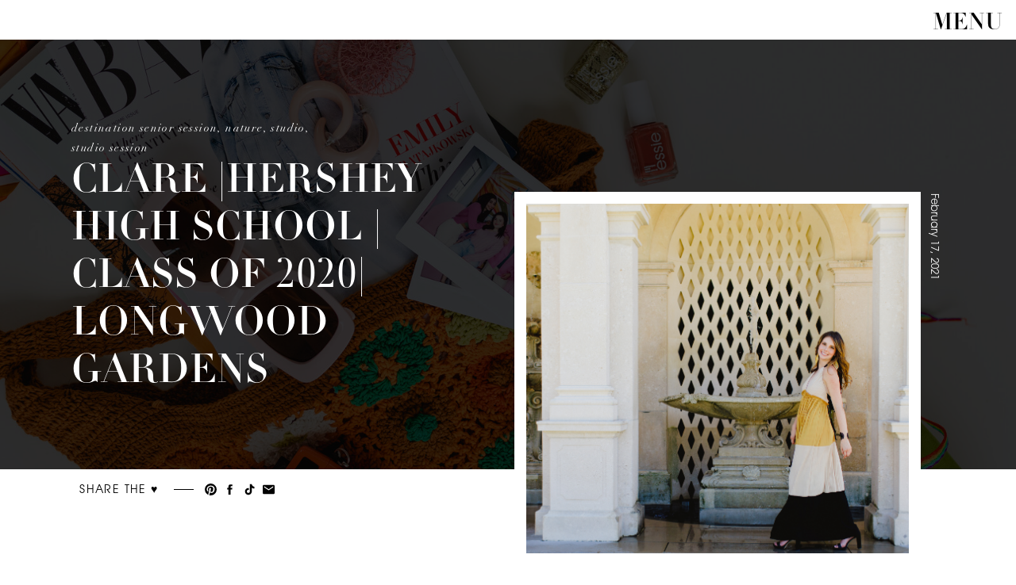

--- FILE ---
content_type: text/html; charset=UTF-8
request_url: https://sliceoflimephotography.com/2021/02/17/clare-hershey-high-school-class-of-2020-longwood-gardens/
body_size: 20575
content:
<!DOCTYPE html>
<html lang="en-US" class="d">
<head>
<link rel="stylesheet" type="text/css" href="//lib.showit.co/engine/2.6.4/showit.css" />
<title>CLARE |HERSHEY HIGH SCHOOL | CLASS OF 2020| LONGWOOD GARDENS | Slice of Lime Photography</title>
<meta name='robots' content='max-image-preview:large' />
<link rel="alternate" type="application/rss+xml" title="Slice of Lime Photography &raquo; Feed" href="https://sliceoflimephotography.com/feed/" />
<link rel="alternate" type="application/rss+xml" title="Slice of Lime Photography &raquo; Comments Feed" href="https://sliceoflimephotography.com/comments/feed/" />
<link rel="alternate" type="application/rss+xml" title="Slice of Lime Photography &raquo; CLARE |HERSHEY HIGH SCHOOL | CLASS OF 2020| LONGWOOD GARDENS Comments Feed" href="https://sliceoflimephotography.com/2021/02/17/clare-hershey-high-school-class-of-2020-longwood-gardens/feed/" />
<script type="text/javascript">
/* <![CDATA[ */
window._wpemojiSettings = {"baseUrl":"https:\/\/s.w.org\/images\/core\/emoji\/16.0.1\/72x72\/","ext":".png","svgUrl":"https:\/\/s.w.org\/images\/core\/emoji\/16.0.1\/svg\/","svgExt":".svg","source":{"concatemoji":"https:\/\/sliceoflimephotography.com\/wp-includes\/js\/wp-emoji-release.min.js?ver=6.8.3"}};
/*! This file is auto-generated */
!function(s,n){var o,i,e;function c(e){try{var t={supportTests:e,timestamp:(new Date).valueOf()};sessionStorage.setItem(o,JSON.stringify(t))}catch(e){}}function p(e,t,n){e.clearRect(0,0,e.canvas.width,e.canvas.height),e.fillText(t,0,0);var t=new Uint32Array(e.getImageData(0,0,e.canvas.width,e.canvas.height).data),a=(e.clearRect(0,0,e.canvas.width,e.canvas.height),e.fillText(n,0,0),new Uint32Array(e.getImageData(0,0,e.canvas.width,e.canvas.height).data));return t.every(function(e,t){return e===a[t]})}function u(e,t){e.clearRect(0,0,e.canvas.width,e.canvas.height),e.fillText(t,0,0);for(var n=e.getImageData(16,16,1,1),a=0;a<n.data.length;a++)if(0!==n.data[a])return!1;return!0}function f(e,t,n,a){switch(t){case"flag":return n(e,"\ud83c\udff3\ufe0f\u200d\u26a7\ufe0f","\ud83c\udff3\ufe0f\u200b\u26a7\ufe0f")?!1:!n(e,"\ud83c\udde8\ud83c\uddf6","\ud83c\udde8\u200b\ud83c\uddf6")&&!n(e,"\ud83c\udff4\udb40\udc67\udb40\udc62\udb40\udc65\udb40\udc6e\udb40\udc67\udb40\udc7f","\ud83c\udff4\u200b\udb40\udc67\u200b\udb40\udc62\u200b\udb40\udc65\u200b\udb40\udc6e\u200b\udb40\udc67\u200b\udb40\udc7f");case"emoji":return!a(e,"\ud83e\udedf")}return!1}function g(e,t,n,a){var r="undefined"!=typeof WorkerGlobalScope&&self instanceof WorkerGlobalScope?new OffscreenCanvas(300,150):s.createElement("canvas"),o=r.getContext("2d",{willReadFrequently:!0}),i=(o.textBaseline="top",o.font="600 32px Arial",{});return e.forEach(function(e){i[e]=t(o,e,n,a)}),i}function t(e){var t=s.createElement("script");t.src=e,t.defer=!0,s.head.appendChild(t)}"undefined"!=typeof Promise&&(o="wpEmojiSettingsSupports",i=["flag","emoji"],n.supports={everything:!0,everythingExceptFlag:!0},e=new Promise(function(e){s.addEventListener("DOMContentLoaded",e,{once:!0})}),new Promise(function(t){var n=function(){try{var e=JSON.parse(sessionStorage.getItem(o));if("object"==typeof e&&"number"==typeof e.timestamp&&(new Date).valueOf()<e.timestamp+604800&&"object"==typeof e.supportTests)return e.supportTests}catch(e){}return null}();if(!n){if("undefined"!=typeof Worker&&"undefined"!=typeof OffscreenCanvas&&"undefined"!=typeof URL&&URL.createObjectURL&&"undefined"!=typeof Blob)try{var e="postMessage("+g.toString()+"("+[JSON.stringify(i),f.toString(),p.toString(),u.toString()].join(",")+"));",a=new Blob([e],{type:"text/javascript"}),r=new Worker(URL.createObjectURL(a),{name:"wpTestEmojiSupports"});return void(r.onmessage=function(e){c(n=e.data),r.terminate(),t(n)})}catch(e){}c(n=g(i,f,p,u))}t(n)}).then(function(e){for(var t in e)n.supports[t]=e[t],n.supports.everything=n.supports.everything&&n.supports[t],"flag"!==t&&(n.supports.everythingExceptFlag=n.supports.everythingExceptFlag&&n.supports[t]);n.supports.everythingExceptFlag=n.supports.everythingExceptFlag&&!n.supports.flag,n.DOMReady=!1,n.readyCallback=function(){n.DOMReady=!0}}).then(function(){return e}).then(function(){var e;n.supports.everything||(n.readyCallback(),(e=n.source||{}).concatemoji?t(e.concatemoji):e.wpemoji&&e.twemoji&&(t(e.twemoji),t(e.wpemoji)))}))}((window,document),window._wpemojiSettings);
/* ]]> */
</script>
<style id='wp-emoji-styles-inline-css' type='text/css'>

	img.wp-smiley, img.emoji {
		display: inline !important;
		border: none !important;
		box-shadow: none !important;
		height: 1em !important;
		width: 1em !important;
		margin: 0 0.07em !important;
		vertical-align: -0.1em !important;
		background: none !important;
		padding: 0 !important;
	}
</style>
<link rel='stylesheet' id='wp-block-library-css' href='https://sliceoflimephotography.com/wp-includes/css/dist/block-library/style.min.css?ver=6.8.3' type='text/css' media='all' />
<style id='classic-theme-styles-inline-css' type='text/css'>
/*! This file is auto-generated */
.wp-block-button__link{color:#fff;background-color:#32373c;border-radius:9999px;box-shadow:none;text-decoration:none;padding:calc(.667em + 2px) calc(1.333em + 2px);font-size:1.125em}.wp-block-file__button{background:#32373c;color:#fff;text-decoration:none}
</style>
<style id='global-styles-inline-css' type='text/css'>
:root{--wp--preset--aspect-ratio--square: 1;--wp--preset--aspect-ratio--4-3: 4/3;--wp--preset--aspect-ratio--3-4: 3/4;--wp--preset--aspect-ratio--3-2: 3/2;--wp--preset--aspect-ratio--2-3: 2/3;--wp--preset--aspect-ratio--16-9: 16/9;--wp--preset--aspect-ratio--9-16: 9/16;--wp--preset--color--black: #000000;--wp--preset--color--cyan-bluish-gray: #abb8c3;--wp--preset--color--white: #ffffff;--wp--preset--color--pale-pink: #f78da7;--wp--preset--color--vivid-red: #cf2e2e;--wp--preset--color--luminous-vivid-orange: #ff6900;--wp--preset--color--luminous-vivid-amber: #fcb900;--wp--preset--color--light-green-cyan: #7bdcb5;--wp--preset--color--vivid-green-cyan: #00d084;--wp--preset--color--pale-cyan-blue: #8ed1fc;--wp--preset--color--vivid-cyan-blue: #0693e3;--wp--preset--color--vivid-purple: #9b51e0;--wp--preset--gradient--vivid-cyan-blue-to-vivid-purple: linear-gradient(135deg,rgba(6,147,227,1) 0%,rgb(155,81,224) 100%);--wp--preset--gradient--light-green-cyan-to-vivid-green-cyan: linear-gradient(135deg,rgb(122,220,180) 0%,rgb(0,208,130) 100%);--wp--preset--gradient--luminous-vivid-amber-to-luminous-vivid-orange: linear-gradient(135deg,rgba(252,185,0,1) 0%,rgba(255,105,0,1) 100%);--wp--preset--gradient--luminous-vivid-orange-to-vivid-red: linear-gradient(135deg,rgba(255,105,0,1) 0%,rgb(207,46,46) 100%);--wp--preset--gradient--very-light-gray-to-cyan-bluish-gray: linear-gradient(135deg,rgb(238,238,238) 0%,rgb(169,184,195) 100%);--wp--preset--gradient--cool-to-warm-spectrum: linear-gradient(135deg,rgb(74,234,220) 0%,rgb(151,120,209) 20%,rgb(207,42,186) 40%,rgb(238,44,130) 60%,rgb(251,105,98) 80%,rgb(254,248,76) 100%);--wp--preset--gradient--blush-light-purple: linear-gradient(135deg,rgb(255,206,236) 0%,rgb(152,150,240) 100%);--wp--preset--gradient--blush-bordeaux: linear-gradient(135deg,rgb(254,205,165) 0%,rgb(254,45,45) 50%,rgb(107,0,62) 100%);--wp--preset--gradient--luminous-dusk: linear-gradient(135deg,rgb(255,203,112) 0%,rgb(199,81,192) 50%,rgb(65,88,208) 100%);--wp--preset--gradient--pale-ocean: linear-gradient(135deg,rgb(255,245,203) 0%,rgb(182,227,212) 50%,rgb(51,167,181) 100%);--wp--preset--gradient--electric-grass: linear-gradient(135deg,rgb(202,248,128) 0%,rgb(113,206,126) 100%);--wp--preset--gradient--midnight: linear-gradient(135deg,rgb(2,3,129) 0%,rgb(40,116,252) 100%);--wp--preset--font-size--small: 13px;--wp--preset--font-size--medium: 20px;--wp--preset--font-size--large: 36px;--wp--preset--font-size--x-large: 42px;--wp--preset--spacing--20: 0.44rem;--wp--preset--spacing--30: 0.67rem;--wp--preset--spacing--40: 1rem;--wp--preset--spacing--50: 1.5rem;--wp--preset--spacing--60: 2.25rem;--wp--preset--spacing--70: 3.38rem;--wp--preset--spacing--80: 5.06rem;--wp--preset--shadow--natural: 6px 6px 9px rgba(0, 0, 0, 0.2);--wp--preset--shadow--deep: 12px 12px 50px rgba(0, 0, 0, 0.4);--wp--preset--shadow--sharp: 6px 6px 0px rgba(0, 0, 0, 0.2);--wp--preset--shadow--outlined: 6px 6px 0px -3px rgba(255, 255, 255, 1), 6px 6px rgba(0, 0, 0, 1);--wp--preset--shadow--crisp: 6px 6px 0px rgba(0, 0, 0, 1);}:where(.is-layout-flex){gap: 0.5em;}:where(.is-layout-grid){gap: 0.5em;}body .is-layout-flex{display: flex;}.is-layout-flex{flex-wrap: wrap;align-items: center;}.is-layout-flex > :is(*, div){margin: 0;}body .is-layout-grid{display: grid;}.is-layout-grid > :is(*, div){margin: 0;}:where(.wp-block-columns.is-layout-flex){gap: 2em;}:where(.wp-block-columns.is-layout-grid){gap: 2em;}:where(.wp-block-post-template.is-layout-flex){gap: 1.25em;}:where(.wp-block-post-template.is-layout-grid){gap: 1.25em;}.has-black-color{color: var(--wp--preset--color--black) !important;}.has-cyan-bluish-gray-color{color: var(--wp--preset--color--cyan-bluish-gray) !important;}.has-white-color{color: var(--wp--preset--color--white) !important;}.has-pale-pink-color{color: var(--wp--preset--color--pale-pink) !important;}.has-vivid-red-color{color: var(--wp--preset--color--vivid-red) !important;}.has-luminous-vivid-orange-color{color: var(--wp--preset--color--luminous-vivid-orange) !important;}.has-luminous-vivid-amber-color{color: var(--wp--preset--color--luminous-vivid-amber) !important;}.has-light-green-cyan-color{color: var(--wp--preset--color--light-green-cyan) !important;}.has-vivid-green-cyan-color{color: var(--wp--preset--color--vivid-green-cyan) !important;}.has-pale-cyan-blue-color{color: var(--wp--preset--color--pale-cyan-blue) !important;}.has-vivid-cyan-blue-color{color: var(--wp--preset--color--vivid-cyan-blue) !important;}.has-vivid-purple-color{color: var(--wp--preset--color--vivid-purple) !important;}.has-black-background-color{background-color: var(--wp--preset--color--black) !important;}.has-cyan-bluish-gray-background-color{background-color: var(--wp--preset--color--cyan-bluish-gray) !important;}.has-white-background-color{background-color: var(--wp--preset--color--white) !important;}.has-pale-pink-background-color{background-color: var(--wp--preset--color--pale-pink) !important;}.has-vivid-red-background-color{background-color: var(--wp--preset--color--vivid-red) !important;}.has-luminous-vivid-orange-background-color{background-color: var(--wp--preset--color--luminous-vivid-orange) !important;}.has-luminous-vivid-amber-background-color{background-color: var(--wp--preset--color--luminous-vivid-amber) !important;}.has-light-green-cyan-background-color{background-color: var(--wp--preset--color--light-green-cyan) !important;}.has-vivid-green-cyan-background-color{background-color: var(--wp--preset--color--vivid-green-cyan) !important;}.has-pale-cyan-blue-background-color{background-color: var(--wp--preset--color--pale-cyan-blue) !important;}.has-vivid-cyan-blue-background-color{background-color: var(--wp--preset--color--vivid-cyan-blue) !important;}.has-vivid-purple-background-color{background-color: var(--wp--preset--color--vivid-purple) !important;}.has-black-border-color{border-color: var(--wp--preset--color--black) !important;}.has-cyan-bluish-gray-border-color{border-color: var(--wp--preset--color--cyan-bluish-gray) !important;}.has-white-border-color{border-color: var(--wp--preset--color--white) !important;}.has-pale-pink-border-color{border-color: var(--wp--preset--color--pale-pink) !important;}.has-vivid-red-border-color{border-color: var(--wp--preset--color--vivid-red) !important;}.has-luminous-vivid-orange-border-color{border-color: var(--wp--preset--color--luminous-vivid-orange) !important;}.has-luminous-vivid-amber-border-color{border-color: var(--wp--preset--color--luminous-vivid-amber) !important;}.has-light-green-cyan-border-color{border-color: var(--wp--preset--color--light-green-cyan) !important;}.has-vivid-green-cyan-border-color{border-color: var(--wp--preset--color--vivid-green-cyan) !important;}.has-pale-cyan-blue-border-color{border-color: var(--wp--preset--color--pale-cyan-blue) !important;}.has-vivid-cyan-blue-border-color{border-color: var(--wp--preset--color--vivid-cyan-blue) !important;}.has-vivid-purple-border-color{border-color: var(--wp--preset--color--vivid-purple) !important;}.has-vivid-cyan-blue-to-vivid-purple-gradient-background{background: var(--wp--preset--gradient--vivid-cyan-blue-to-vivid-purple) !important;}.has-light-green-cyan-to-vivid-green-cyan-gradient-background{background: var(--wp--preset--gradient--light-green-cyan-to-vivid-green-cyan) !important;}.has-luminous-vivid-amber-to-luminous-vivid-orange-gradient-background{background: var(--wp--preset--gradient--luminous-vivid-amber-to-luminous-vivid-orange) !important;}.has-luminous-vivid-orange-to-vivid-red-gradient-background{background: var(--wp--preset--gradient--luminous-vivid-orange-to-vivid-red) !important;}.has-very-light-gray-to-cyan-bluish-gray-gradient-background{background: var(--wp--preset--gradient--very-light-gray-to-cyan-bluish-gray) !important;}.has-cool-to-warm-spectrum-gradient-background{background: var(--wp--preset--gradient--cool-to-warm-spectrum) !important;}.has-blush-light-purple-gradient-background{background: var(--wp--preset--gradient--blush-light-purple) !important;}.has-blush-bordeaux-gradient-background{background: var(--wp--preset--gradient--blush-bordeaux) !important;}.has-luminous-dusk-gradient-background{background: var(--wp--preset--gradient--luminous-dusk) !important;}.has-pale-ocean-gradient-background{background: var(--wp--preset--gradient--pale-ocean) !important;}.has-electric-grass-gradient-background{background: var(--wp--preset--gradient--electric-grass) !important;}.has-midnight-gradient-background{background: var(--wp--preset--gradient--midnight) !important;}.has-small-font-size{font-size: var(--wp--preset--font-size--small) !important;}.has-medium-font-size{font-size: var(--wp--preset--font-size--medium) !important;}.has-large-font-size{font-size: var(--wp--preset--font-size--large) !important;}.has-x-large-font-size{font-size: var(--wp--preset--font-size--x-large) !important;}
:where(.wp-block-post-template.is-layout-flex){gap: 1.25em;}:where(.wp-block-post-template.is-layout-grid){gap: 1.25em;}
:where(.wp-block-columns.is-layout-flex){gap: 2em;}:where(.wp-block-columns.is-layout-grid){gap: 2em;}
:root :where(.wp-block-pullquote){font-size: 1.5em;line-height: 1.6;}
</style>
<style id='akismet-widget-style-inline-css' type='text/css'>

			.a-stats {
				--akismet-color-mid-green: #357b49;
				--akismet-color-white: #fff;
				--akismet-color-light-grey: #f6f7f7;

				max-width: 350px;
				width: auto;
			}

			.a-stats * {
				all: unset;
				box-sizing: border-box;
			}

			.a-stats strong {
				font-weight: 600;
			}

			.a-stats a.a-stats__link,
			.a-stats a.a-stats__link:visited,
			.a-stats a.a-stats__link:active {
				background: var(--akismet-color-mid-green);
				border: none;
				box-shadow: none;
				border-radius: 8px;
				color: var(--akismet-color-white);
				cursor: pointer;
				display: block;
				font-family: -apple-system, BlinkMacSystemFont, 'Segoe UI', 'Roboto', 'Oxygen-Sans', 'Ubuntu', 'Cantarell', 'Helvetica Neue', sans-serif;
				font-weight: 500;
				padding: 12px;
				text-align: center;
				text-decoration: none;
				transition: all 0.2s ease;
			}

			/* Extra specificity to deal with TwentyTwentyOne focus style */
			.widget .a-stats a.a-stats__link:focus {
				background: var(--akismet-color-mid-green);
				color: var(--akismet-color-white);
				text-decoration: none;
			}

			.a-stats a.a-stats__link:hover {
				filter: brightness(110%);
				box-shadow: 0 4px 12px rgba(0, 0, 0, 0.06), 0 0 2px rgba(0, 0, 0, 0.16);
			}

			.a-stats .count {
				color: var(--akismet-color-white);
				display: block;
				font-size: 1.5em;
				line-height: 1.4;
				padding: 0 13px;
				white-space: nowrap;
			}
		
</style>
<link rel='stylesheet' id='pub-style-css' href='https://sliceoflimephotography.com/wp-content/themes/showit/pubs/yeojplforcgbj4y4mmrvgq/20260104212449S7j738r/assets/pub.css?ver=1767561900' type='text/css' media='all' />
<script type="text/javascript" src="https://sliceoflimephotography.com/wp-includes/js/jquery/jquery.min.js?ver=3.7.1" id="jquery-core-js"></script>
<script type="text/javascript" id="jquery-core-js-after">
/* <![CDATA[ */
$ = jQuery;
/* ]]> */
</script>
<script type="text/javascript" src="https://sliceoflimephotography.com/wp-content/themes/showit/pubs/yeojplforcgbj4y4mmrvgq/20260104212449S7j738r/assets/pub.js?ver=1767561900" id="pub-script-js"></script>
<link rel="https://api.w.org/" href="https://sliceoflimephotography.com/wp-json/" /><link rel="alternate" title="JSON" type="application/json" href="https://sliceoflimephotography.com/wp-json/wp/v2/posts/9545" /><link rel="EditURI" type="application/rsd+xml" title="RSD" href="https://sliceoflimephotography.com/xmlrpc.php?rsd" />
<link rel="canonical" href="https://sliceoflimephotography.com/2021/02/17/clare-hershey-high-school-class-of-2020-longwood-gardens/" />
<link rel='shortlink' href='https://sliceoflimephotography.com/?p=9545' />
<link rel="alternate" title="oEmbed (JSON)" type="application/json+oembed" href="https://sliceoflimephotography.com/wp-json/oembed/1.0/embed?url=https%3A%2F%2Fsliceoflimephotography.com%2F2021%2F02%2F17%2Fclare-hershey-high-school-class-of-2020-longwood-gardens%2F" />
<link rel="alternate" title="oEmbed (XML)" type="text/xml+oembed" href="https://sliceoflimephotography.com/wp-json/oembed/1.0/embed?url=https%3A%2F%2Fsliceoflimephotography.com%2F2021%2F02%2F17%2Fclare-hershey-high-school-class-of-2020-longwood-gardens%2F&#038;format=xml" />

<meta charset="UTF-8" />
<meta name="viewport" content="width=device-width, initial-scale=1" />
<link rel="icon" type="image/x-icon" href="//static.showit.co/file/JbIcnv_UQDuVtMA_HVwRQQ/197130/favicon.ico" />
<link rel="preconnect" href="https://static.showit.co" />


<style>
@font-face{font-family:Didot;src:url('//static.showit.co/file/xFLs-ya6Rkm1TTyT1JQJ4A/shared/didot.woff');}
@font-face{font-family:Didot Italic;src:url('//static.showit.co/file/y7QDj7mzRWC9Vf59H92JxA/shared/didot-italic.woff');}
@font-face{font-family:Avant Garde;src:url('//static.showit.co/file/PUgOlOe9QHaWRMpYzPOvlQ/shared/av1.woff');}
</style>
<script id="init_data" type="application/json">
{"mobile":{"w":320,"bgMediaType":"none","bgFillType":"color","bgColor":"#ffffff"},"desktop":{"w":1200,"bgColor":"#ffffff","bgMediaType":"none","bgFillType":"color"},"sid":"yeojplforcgbj4y4mmrvgq","break":768,"assetURL":"//static.showit.co","contactFormId":"197130/332770","cfAction":"aHR0cHM6Ly9jbGllbnRzZXJ2aWNlLnNob3dpdC5jby9jb250YWN0Zm9ybQ==","sgAction":"aHR0cHM6Ly9jbGllbnRzZXJ2aWNlLnNob3dpdC5jby9zb2NpYWxncmlk","blockData":[{"slug":"menu","visible":"a","states":[],"d":{"h":50,"w":1200,"locking":{"side":"st"},"bgFillType":"color","bgColor":"colors-7","bgMediaType":"none"},"m":{"h":40,"w":320,"locking":{"side":"st","scrollOffset":1},"bgFillType":"color","bgColor":"#FFFFFF","bgMediaType":"none"}},{"slug":"header","visible":"a","states":[],"d":{"h":500,"w":1200,"nature":"dH","bgFillType":"color","bgColor":"#000000","bgMediaType":"image","bgImage":{"key":"Rk0A347NSxGsse0qQHTdVQ/shared/central-pennsylvania-senior-photos-fashion-forward-style-teens-9632.jpg","aspect_ratio":1.5,"title":"Central-Pennsylvania-Senior-Photos-fashion-forward-style-teens-9632","type":"asset"},"bgOpacity":20,"bgPos":"rm","bgScale":"cover","bgScroll":"p"},"m":{"h":270,"w":320,"nature":"dH","bgFillType":"color","bgColor":"#000000","bgMediaType":"image","bgImage":{"key":"Rk0A347NSxGsse0qQHTdVQ/shared/central-pennsylvania-senior-photos-fashion-forward-style-teens-9632.jpg","aspect_ratio":1.5,"title":"Central-Pennsylvania-Senior-Photos-fashion-forward-style-teens-9632","type":"asset"},"bgOpacity":20,"bgPos":"rm","bgScale":"cover","bgScroll":"p"}},{"slug":"share-featured-image","visible":"a","states":[],"d":{"h":120,"w":1200,"bgFillType":"color","bgColor":"#ffffff","bgMediaType":"none"},"m":{"h":250,"w":320,"bgFillType":"color","bgColor":"#ffffff","bgMediaType":"none"}},{"slug":"post","visible":"a","states":[],"d":{"h":300,"w":1200,"nature":"dH","bgFillType":"color","bgColor":"#ffffff","bgMediaType":"none"},"m":{"h":325,"w":320,"nature":"dH","bgFillType":"color","bgColor":"#ffffff","bgMediaType":"none"}},{"slug":"leave-a-comment","visible":"a","states":[],"d":{"h":130,"w":1200,"bgFillType":"color","bgColor":"#ffffff","bgMediaType":"none"},"m":{"h":60,"w":320,"bgFillType":"color","bgColor":"#ffffff","bgMediaType":"none"}},{"slug":"comments","visible":"a","states":[],"d":{"h":50,"w":1200,"nature":"dH","bgFillType":"color","bgColor":"#FFFFFF","bgMediaType":"none"},"m":{"h":60,"w":320,"nature":"dH","bgFillType":"color","bgColor":"#FFFFFF","bgMediaType":"none"}},{"slug":"comments-form","visible":"a","states":[],"d":{"h":140,"w":1200,"nature":"dH","bgFillType":"color","bgColor":"#FFFFFF","bgMediaType":"none"},"m":{"h":70,"w":320,"nature":"dH","bgFillType":"color","bgColor":"#FFFFFF","bgMediaType":"none"}},{"slug":"pagination","visible":"a","states":[],"d":{"h":130,"w":1200,"bgFillType":"color","bgColor":"#ffffff","bgMediaType":"none"},"m":{"h":240,"w":320,"bgFillType":"color","bgColor":"#ffffff","bgMediaType":"none"}},{"slug":"categories","visible":"a","states":[],"d":{"h":600,"w":1200,"bgFillType":"color","bgColor":"#000000","bgMediaType":"none"},"m":{"h":500,"w":320,"bgFillType":"color","bgColor":"#000000","bgMediaType":"none"}},{"slug":"magic","visible":"a","states":[],"d":{"h":750,"w":1200,"bgFillType":"color","bgColor":"colors-0","bgMediaType":"image","bgImage":{"key":"2OWrQUiiQ5CSoRaarDZHEA/shared/harrisburg-creative-senior-photos-slice-of-lime-photo-fashion-forward.jpg","aspect_ratio":0.66673,"title":"Harrisburg-Creative-Senior-Photos-Slice-of-Lime-Photo-Fashion-forward","type":"asset"},"bgOpacity":20,"bgPos":"cm","bgScale":"cover","bgScroll":"p"},"m":{"h":520,"w":320,"bgFillType":"color","bgColor":"colors-0","bgMediaType":"image","bgImage":{"key":"2OWrQUiiQ5CSoRaarDZHEA/shared/harrisburg-creative-senior-photos-slice-of-lime-photo-fashion-forward.jpg","aspect_ratio":0.66673,"title":"Harrisburg-Creative-Senior-Photos-Slice-of-Lime-Photo-Fashion-forward","type":"asset"},"bgOpacity":20,"bgPos":"cm","bgScale":"cover","bgScroll":"p"}},{"slug":"instagram","visible":"a","states":[],"d":{"h":400,"w":1200,"bgFillType":"color","bgColor":"colors-7","bgMediaType":"none"},"m":{"h":215,"w":320,"bgFillType":"color","bgColor":"colors-7","bgMediaType":"none"}},{"slug":"follow","visible":"a","states":[],"d":{"h":580,"w":1200,"bgFillType":"color","bgColor":"colors-0","bgMediaType":"none"},"m":{"h":820,"w":320,"bgFillType":"color","bgColor":"colors-0","bgMediaType":"none"}},{"slug":"footer","visible":"a","states":[],"d":{"h":140,"w":1200,"bgFillType":"color","bgColor":"colors-0","bgMediaType":"none"},"m":{"h":90,"w":320,"bgFillType":"color","bgColor":"colors-0","bgMediaType":"none"}},{"slug":"menu-open","visible":"a","states":[],"d":{"h":800,"w":1200,"locking":{"side":"t","scrollOffset":1},"nature":"wH","bgFillType":"color","bgColor":"colors-7","bgMediaType":"none"},"m":{"h":630,"w":320,"locking":{"side":"t","scrollOffset":1},"nature":"wH","bgFillType":"color","bgColor":"colors-7","bgMediaType":"none"}}],"elementData":[{"type":"text","visible":"a","id":"menu_0","blockId":"menu","m":{"x":236,"y":7,"w":70,"h":22,"a":0},"d":{"x":1095,"y":4,"w":80,"h":28,"a":0,"lockH":"r"},"pc":[{"type":"show","block":"menu-open"}]},{"type":"text","visible":"a","id":"header_0","blockId":"header","m":{"x":80,"y":50,"w":160,"h":24,"a":0},"d":{"x":90,"y":100,"w":300,"h":30,"a":0,"lockH":"ls"}},{"type":"text","visible":"a","id":"header_1","blockId":"header","m":{"x":20,"y":80,"w":280,"h":84,"a":0},"d":{"x":90,"y":150,"w":473,"h":258,"a":0,"lockH":"ls"}},{"type":"icon","visible":"a","id":"share-featured-image_0","blockId":"share-featured-image","m":{"x":246,"y":203,"w":15,"h":15,"a":0},"d":{"x":290,"y":17,"w":17,"h":17,"a":0}},{"type":"icon","visible":"a","id":"share-featured-image_1","blockId":"share-featured-image","m":{"x":226,"y":203,"w":15,"h":15,"a":0},"d":{"x":266,"y":17,"w":17,"h":17,"a":0}},{"type":"icon","visible":"a","id":"share-featured-image_2","blockId":"share-featured-image","m":{"x":205,"y":203,"w":15,"h":15,"a":0},"d":{"x":241,"y":17,"w":17,"h":17,"a":0}},{"type":"icon","visible":"a","id":"share-featured-image_3","blockId":"share-featured-image","m":{"x":185,"y":203,"w":15,"h":15,"a":0},"d":{"x":217,"y":17,"w":17,"h":17,"a":0}},{"type":"simple","visible":"a","id":"share-featured-image_4","blockId":"share-featured-image","m":{"x":153,"y":210,"w":21,"h":1,"a":0},"d":{"x":179,"y":25,"w":25,"h":1,"a":0}},{"type":"text","visible":"a","id":"share-featured-image_5","blockId":"share-featured-image","m":{"x":60,"y":203,"w":86,"h":17,"a":0},"d":{"x":50,"y":15,"w":120,"h":24,"a":0}},{"type":"graphic","visible":"a","id":"share-featured-image_6","blockId":"share-featured-image","m":{"x":30,"y":-80,"w":260,"h":270,"a":0,"gs":{"s":50}},"d":{"x":614,"y":-350,"w":500,"h":470,"a":0},"c":{"key":"aQR7RoNpSkSMZP12bMw3Ew/shared/hershey-pa-senior-photographer-playful-bold-vibrant-summer.jpg","aspect_ratio":0.66667}},{"type":"simple","visible":"a","id":"share-featured-image_7","blockId":"share-featured-image","m":{"x":25,"y":-88,"w":270,"h":280,"a":0},"d":{"x":608,"y":-350,"w":512,"h":471,"a":0}},{"type":"text","visible":"a","id":"share-featured-image_8","blockId":"share-featured-image","m":{"x":213,"y":88,"w":170,"h":14,"a":90},"d":{"x":992,"y":-216,"w":286,"h":21,"a":90}},{"type":"text","visible":"a","id":"post_0","blockId":"post","m":{"x":15,"y":20,"w":290,"h":255,"a":0},"d":{"x":50,"y":54,"w":1100,"h":143,"a":0}},{"type":"text","visible":"a","id":"leave-a-comment_0","blockId":"leave-a-comment","m":{"x":12,"y":25,"w":296,"h":29,"a":0},"d":{"x":355,"y":61,"w":490,"h":39,"a":0}},{"type":"simple","visible":"a","id":"leave-a-comment_1","blockId":"leave-a-comment","m":{"x":15,"y":0,"w":290,"h":1,"a":0},"d":{"x":125,"y":0,"w":950,"h":1,"a":0}},{"type":"text","visible":"a","id":"comments_0","blockId":"comments","m":{"x":20,"y":20,"w":280,"h":24,"a":0},"d":{"x":75,"y":10,"w":1050,"h":33,"a":0}},{"type":"text","visible":"a","id":"comments-form_0","blockId":"comments-form","m":{"x":20,"y":12,"w":280,"h":46,"a":0},"d":{"x":75,"y":10,"w":1050,"h":78,"a":0}},{"type":"simple","visible":"a","id":"pagination_0","blockId":"pagination","m":{"x":0,"y":239,"w":320,"h":1,"a":0},"d":{"x":0,"y":129,"w":1200,"h":1,"a":0,"lockH":"s"}},{"type":"text","visible":"a","id":"pagination_1","blockId":"pagination","m":{"x":45,"y":180,"w":260,"h":40,"a":0},"d":{"x":830,"y":57,"w":320,"h":40,"a":0}},{"type":"text","visible":"a","id":"pagination_2","blockId":"pagination","m":{"x":45,"y":160,"w":260,"h":15,"a":0},"d":{"x":830,"y":33,"w":320,"h":20,"a":0}},{"type":"text","visible":"a","id":"pagination_3","blockId":"pagination","m":{"x":15,"y":104,"w":260,"h":40,"a":0},"d":{"x":50,"y":57,"w":320,"h":40,"a":0}},{"type":"text","visible":"a","id":"pagination_4","blockId":"pagination","m":{"x":15,"y":84,"w":260,"h":15,"a":0},"d":{"x":50,"y":33,"w":320,"h":20,"a":0}},{"type":"simple","visible":"m","id":"pagination_5","blockId":"pagination","m":{"x":160,"y":-100,"w":1,"h":320,"a":90},"d":{"x":350,"y":0,"w":1,"h":130,"a":0}},{"type":"text","visible":"a","id":"pagination_6","blockId":"pagination","m":{"x":75,"y":22,"w":170,"h":20,"a":0},"d":{"x":505,"y":57,"w":190,"h":20,"a":0}},{"type":"simple","visible":"a","id":"pagination_7","blockId":"pagination","m":{"x":0,"y":0,"w":320,"h":1,"a":0},"d":{"x":0,"y":0,"w":1200,"h":1,"a":0,"lockH":"s"}},{"type":"graphic","visible":"a","id":"categories_0","blockId":"categories","m":{"x":0,"y":0,"w":320,"h":200,"a":0,"gs":{"s":80}},"d":{"x":0,"y":0,"w":600,"h":600,"a":0,"gs":{"s":40},"lockH":"ls"},"c":{"key":"neSKCW65RJW18L97WtySxQ/shared/harrisburg-pa-laundromat-aesthetic-senior-photos.jpg","aspect_ratio":1.5}},{"type":"text","visible":"a","id":"categories_1","blockId":"categories","m":{"x":75,"y":343,"w":170,"h":20,"a":0},"d":{"x":790,"y":258,"w":220,"h":34,"a":0}},{"type":"text","visible":"a","id":"categories_2","blockId":"categories","m":{"x":75,"y":376,"w":170,"h":20,"a":0},"d":{"x":790,"y":303,"w":220,"h":34,"a":0}},{"type":"text","visible":"a","id":"categories_3","blockId":"categories","m":{"x":75,"y":310,"w":170,"h":20,"a":0},"d":{"x":778,"y":213,"w":244,"h":34,"a":0}},{"type":"text","visible":"a","id":"categories_4","blockId":"categories","m":{"x":75,"y":278,"w":170,"h":20,"a":0},"d":{"x":790,"y":168,"w":220,"h":34,"a":0}},{"type":"simple","visible":"a","id":"categories_5","blockId":"categories","m":{"x":20,"y":447,"w":280,"h":1,"a":0},"d":{"x":725,"y":456,"w":350,"h":1,"a":0}},{"type":"text","visible":"a","id":"categories_6","blockId":"categories","m":{"x":25,"y":427,"w":270,"h":15,"a":0},"d":{"x":735,"y":433,"w":330,"h":18,"a":0}},{"type":"simple","visible":"a","id":"magic_0","blockId":"magic","m":{"x":60,"y":432,"w":200,"h":36,"a":0},"d":{"x":475,"y":547,"w":250,"h":40,"a":0}},{"type":"text","visible":"a","id":"magic_1","blockId":"magic","m":{"x":70,"y":441,"w":180,"h":20,"a":0},"d":{"x":495,"y":554,"w":210,"h":26,"a":0}},{"type":"text","visible":"a","id":"magic_2","blockId":"magic","m":{"x":15,"y":177,"w":290,"h":209,"a":0},"d":{"x":90,"y":375,"w":1020,"h":98,"a":0}},{"type":"text","visible":"a","id":"magic_3","blockId":"magic","m":{"x":10,"y":104,"w":300,"h":46,"a":0},"d":{"x":55,"y":186,"w":1090,"h":141,"a":0}},{"type":"text","visible":"a","id":"magic_4","blockId":"magic","m":{"x":10,"y":88,"w":300,"h":31,"a":0},"d":{"x":105,"y":164,"w":990,"h":54,"a":0}},{"type":"simple","visible":"a","id":"instagram_0","blockId":"instagram","m":{"x":0,"y":101,"w":320,"h":115,"a":0},"d":{"x":0,"y":190,"w":1200,"h":210,"a":0,"lockH":"s"}},{"type":"text","visible":"a","id":"instagram_1","blockId":"instagram","m":{"x":105,"y":145,"w":200,"h":37,"a":0},"d":{"x":775,"y":285,"w":300,"h":53,"a":0}},{"type":"social","visible":"a","id":"instagram_2","blockId":"instagram","m":{"x":0,"y":55,"w":320,"h":76,"a":0},"d":{"x":70,"y":101,"w":1060,"h":171,"a":0}},{"type":"text","visible":"a","id":"follow_0","blockId":"follow","m":{"x":15,"y":742,"w":290,"h":59,"a":0},"d":{"x":45,"y":539,"w":1110,"h":22,"a":0}},{"type":"text","visible":"a","id":"follow_1","blockId":"follow","m":{"x":182,"y":672,"w":118,"h":34,"a":0},"d":{"x":366,"y":389,"w":147,"h":40,"a":0}},{"type":"icon","visible":"a","id":"follow_2","blockId":"follow","m":{"x":16,"y":204,"w":29,"h":30,"a":270},"d":{"x":60,"y":70,"w":40,"h":40,"a":270}},{"type":"icon","visible":"a","id":"follow_3","blockId":"follow","m":{"x":284,"y":624,"w":16,"h":16,"a":0},"d":{"x":498,"y":444,"w":15,"h":15,"a":0}},{"type":"icon","visible":"a","id":"follow_4","blockId":"follow","m":{"x":244,"y":624,"w":16,"h":16,"a":0},"d":{"x":458,"y":444,"w":15,"h":15,"a":0}},{"type":"icon","visible":"a","id":"follow_5","blockId":"follow","m":{"x":204,"y":624,"w":16,"h":16,"a":0},"d":{"x":418,"y":444,"w":15,"h":15,"a":0}},{"type":"text","visible":"a","id":"follow_6","blockId":"follow","m":{"x":45,"y":474,"w":230,"h":28,"a":0},"d":{"x":840,"y":419,"w":300,"h":40,"a":0}},{"type":"text","visible":"a","id":"follow_7","blockId":"follow","m":{"x":55,"y":434,"w":210,"h":20,"a":0},"d":{"x":840,"y":341,"w":300,"h":18,"a":0}},{"type":"text","visible":"a","id":"follow_8","blockId":"follow","m":{"x":20,"y":682,"w":75,"h":24,"a":0},"d":{"x":60,"y":438,"w":99,"h":27,"a":0}},{"type":"text","visible":"a","id":"follow_9","blockId":"follow","m":{"x":20,"y":653,"w":90,"h":24,"a":0},"d":{"x":60,"y":403,"w":82,"h":26,"a":0}},{"type":"text","visible":"a","id":"follow_10","blockId":"follow","m":{"x":20,"y":624,"w":88,"h":24,"a":0},"d":{"x":60,"y":368,"w":99,"h":26,"a":0}},{"type":"text","visible":"a","id":"follow_11","blockId":"follow","m":{"x":20,"y":595,"w":100,"h":24,"a":0},"d":{"x":60,"y":333,"w":76,"h":26,"a":0}},{"type":"text","visible":"a","id":"follow_12","blockId":"follow","m":{"x":20,"y":566,"w":70,"h":24,"a":0},"d":{"x":60,"y":298,"w":62,"h":26,"a":0}},{"type":"text","visible":"a","id":"follow_13","blockId":"follow","m":{"x":20,"y":537,"w":70,"h":24,"a":0},"d":{"x":60,"y":263,"w":54,"h":26,"a":0}},{"type":"graphic","visible":"a","id":"follow_14","blockId":"follow","m":{"x":67,"y":274,"w":186,"h":130,"a":0},"d":{"x":840,"y":70,"w":300,"h":211,"a":0},"c":{"key":"7YW27UBBSjWDp_ZRrsBtTw/shared/sol-logo.png","aspect_ratio":1.43533}},{"type":"graphic","visible":"a","id":"follow_15","blockId":"follow","m":{"x":94,"y":-19,"w":172,"h":226,"a":0},"d":{"x":330,"y":-32,"w":270,"h":378,"a":0,"gs":{"s":0}},"c":{"key":"pSR_PC7rRB-EYT-bxPBvKA/197130/harrisburg-pa-senior-photos-fashion-black-girl-natural-hair-candice-sabiduria.jpg","aspect_ratio":0.66667}},{"type":"graphic","visible":"a","id":"follow_16","blockId":"follow","m":{"x":10,"y":35,"w":108,"h":150,"a":0},"d":{"x":189,"y":90,"w":185,"h":291,"a":0,"gs":{"s":80}},"c":{"key":"NvzjG-CNS3WeoGbndd9hbg/197130/harrisburg-bishop-mcdevitt-senior-photos-sprocket-mural-works-bold-bright-vibrant-teen-style.jpg","aspect_ratio":0.66667}},{"type":"graphic","visible":"a","id":"follow_17","blockId":"follow","m":{"x":204,"y":94,"w":107,"h":159,"a":0},"d":{"x":545,"y":135,"w":230,"h":330,"a":0,"gs":{"s":95}},"c":{"key":"N_LeOyNsTjKkgfU17K0YIg/197130/bishop-mcdevitt-harrisburg-pa-urban-senior-photos-center-city-philadelphia.jpg","aspect_ratio":0.66667}},{"type":"text","visible":"a","id":"footer_0","blockId":"footer","m":{"x":15,"y":24,"w":290,"h":43,"a":0},"d":{"x":200,"y":45,"w":800,"h":50,"a":0}},{"type":"simple","visible":"a","id":"menu-open_0","blockId":"menu-open","m":{"x":176,"y":0,"w":144,"h":630,"a":0,"lockV":"s"},"d":{"x":600,"y":0,"w":600,"h":800,"a":0,"lockH":"rs","lockV":"s"}},{"type":"icon","visible":"a","id":"menu-open_1","blockId":"menu-open","m":{"x":285,"y":560,"w":20,"h":20,"a":0},"d":{"x":980,"y":608,"w":20,"h":20,"a":0,"lockH":"rs","lockV":"b"},"pc":[{"type":"hide","block":"menu-open"}]},{"type":"icon","visible":"a","id":"menu-open_2","blockId":"menu-open","m":{"x":254,"y":560,"w":20,"h":20,"a":0},"d":{"x":920,"y":608,"w":20,"h":20,"a":0,"lockH":"rs","lockV":"b"},"pc":[{"type":"hide","block":"menu-open"}]},{"type":"icon","visible":"a","id":"menu-open_3","blockId":"menu-open","m":{"x":223,"y":560,"w":20,"h":20,"a":0},"d":{"x":860,"y":608,"w":20,"h":20,"a":0,"lockH":"rs","lockV":"b"},"pc":[{"type":"hide","block":"menu-open"}]},{"type":"icon","visible":"a","id":"menu-open_4","blockId":"menu-open","m":{"x":192,"y":560,"w":20,"h":20,"a":0},"d":{"x":800,"y":608,"w":20,"h":20,"a":0,"lockH":"rs","lockV":"b"},"pc":[{"type":"hide","block":"menu-open"}]},{"type":"text","visible":"a","id":"menu-open_5","blockId":"menu-open","m":{"x":192,"y":475,"w":105,"h":34,"a":0},"d":{"x":800,"y":473,"w":200,"h":58,"a":0,"lockH":"rs"},"pc":[{"type":"hide","block":"menu-open"}]},{"type":"text","visible":"a","id":"menu-open_6","blockId":"menu-open","m":{"x":191,"y":354,"w":110,"h":30,"a":0},"d":{"x":839,"y":333,"w":136,"h":34,"a":0,"lockH":"rs"},"pc":[{"type":"hide","block":"menu-open"}]},{"type":"text","visible":"a","id":"menu-open_7","blockId":"menu-open","m":{"x":193,"y":391,"w":143,"h":30,"a":0},"d":{"x":820,"y":372,"w":160,"h":34,"a":0,"lockH":"rs"},"pc":[{"type":"hide","block":"menu-open"}]},{"type":"text","visible":"a","id":"menu-open_8","blockId":"menu-open","m":{"x":191,"y":320,"w":128,"h":30,"a":0},"d":{"x":812,"y":294,"w":186,"h":34,"a":0,"lockH":"rs"},"pc":[{"type":"hide","block":"menu-open"}]},{"type":"text","visible":"a","id":"menu-open_9","blockId":"menu-open","m":{"x":193,"y":283,"w":113,"h":30,"a":0},"d":{"x":838,"y":256,"w":132,"h":34,"a":0,"lockH":"rs"},"pc":[{"type":"hide","block":"menu-open"}]},{"type":"text","visible":"a","id":"menu-open_10","blockId":"menu-open","m":{"x":192,"y":249,"w":64,"h":30,"a":0},"d":{"x":864,"y":214,"w":72,"h":34,"a":0,"lockH":"rs"},"pc":[{"type":"hide","block":"menu-open"}]},{"type":"icon","visible":"a","id":"menu-open_11","blockId":"menu-open","m":{"x":275,"y":20,"w":25,"h":25,"a":0,"lockV":"t"},"d":{"x":1150,"y":20,"w":30,"h":30,"a":0,"lockH":"r","lockV":"t"},"pc":[{"type":"hide","block":"menu-open"}]},{"type":"graphic","visible":"a","id":"menu-open_12","blockId":"menu-open","m":{"x":-1,"y":0,"w":177,"h":630,"a":0,"gs":{"s":40}},"d":{"x":0,"y":0,"w":600,"h":800,"a":0,"lockH":"ls","lockV":"s"},"c":{"key":"b9xiqykATb-Uvii2KgGYPw/shared/unique-creative-harrisburg-senior-photos-fashion-concept-studio-session-prism-effect.jpg","aspect_ratio":0.80005}}]}
</script>
<link
rel="stylesheet"
type="text/css"
href="https://cdnjs.cloudflare.com/ajax/libs/animate.css/3.4.0/animate.min.css"
/>


<script src="//lib.showit.co/engine/2.6.4/showit-lib.min.js"></script>
<script src="//lib.showit.co/engine/2.6.4/showit.min.js"></script>
<script>

function initPage(){

}
</script>

<style id="si-page-css">
html.m {background-color:rgba(255,255,255,1);}
html.d {background-color:rgba(255,255,255,1);}
.d .se:has(.st-primary) {border-radius:10px;box-shadow:none;opacity:1;overflow:hidden;transition-duration:0.5s;}
.d .st-primary {padding:10px 14px 10px 14px;border-width:0px;border-color:rgba(0,0,0,1);background-color:rgba(0,0,0,1);background-image:none;border-radius:inherit;transition-duration:0.5s;}
.d .st-primary span {color:rgba(255,255,255,1);font-family:'Avant Garde';font-weight:400;font-style:normal;font-size:22px;text-align:center;text-transform:uppercase;letter-spacing:0em;line-height:1.5;transition-duration:0.5s;}
.d .se:has(.st-primary:hover), .d .se:has(.trigger-child-hovers:hover .st-primary) {}
.d .st-primary.se-button:hover, .d .trigger-child-hovers:hover .st-primary.se-button {background-color:rgba(0,0,0,1);background-image:none;transition-property:background-color,background-image;}
.d .st-primary.se-button:hover span, .d .trigger-child-hovers:hover .st-primary.se-button span {}
.m .se:has(.st-primary) {border-radius:10px;box-shadow:none;opacity:1;overflow:hidden;}
.m .st-primary {padding:10px 14px 10px 14px;border-width:0px;border-color:rgba(0,0,0,1);background-color:rgba(0,0,0,1);background-image:none;border-radius:inherit;}
.m .st-primary span {color:rgba(255,255,255,1);font-family:'Avant Garde';font-weight:400;font-style:normal;font-size:15px;text-align:center;text-transform:uppercase;letter-spacing:0em;line-height:1.5;}
.d .se:has(.st-secondary) {border-radius:10px;box-shadow:none;opacity:1;overflow:hidden;transition-duration:0.5s;}
.d .st-secondary {padding:10px 14px 10px 14px;border-width:2px;border-color:rgba(0,0,0,1);background-color:rgba(0,0,0,0);background-image:none;border-radius:inherit;transition-duration:0.5s;}
.d .st-secondary span {color:rgba(0,0,0,1);font-family:'Avant Garde';font-weight:400;font-style:normal;font-size:22px;text-align:center;text-transform:uppercase;letter-spacing:0em;line-height:1.5;transition-duration:0.5s;}
.d .se:has(.st-secondary:hover), .d .se:has(.trigger-child-hovers:hover .st-secondary) {}
.d .st-secondary.se-button:hover, .d .trigger-child-hovers:hover .st-secondary.se-button {border-color:rgba(0,0,0,0.7);background-color:rgba(0,0,0,0);background-image:none;transition-property:border-color,background-color,background-image;}
.d .st-secondary.se-button:hover span, .d .trigger-child-hovers:hover .st-secondary.se-button span {color:rgba(0,0,0,0.7);transition-property:color;}
.m .se:has(.st-secondary) {border-radius:10px;box-shadow:none;opacity:1;overflow:hidden;}
.m .st-secondary {padding:10px 14px 10px 14px;border-width:2px;border-color:rgba(0,0,0,1);background-color:rgba(0,0,0,0);background-image:none;border-radius:inherit;}
.m .st-secondary span {color:rgba(0,0,0,1);font-family:'Avant Garde';font-weight:400;font-style:normal;font-size:15px;text-align:center;text-transform:uppercase;letter-spacing:0em;line-height:1.5;}
.d .st-d-title,.d .se-wpt h1 {color:rgba(0,0,0,1);text-transform:uppercase;line-height:1;letter-spacing:0em;font-size:100px;text-align:left;font-family:'Didot';font-weight:400;font-style:normal;}
.d .se-wpt h1 {margin-bottom:30px;}
.d .st-d-title.se-rc a {color:rgba(0,0,0,1);}
.d .st-d-title.se-rc a:hover {text-decoration:underline;color:rgba(0,0,0,1);opacity:0.8;}
.m .st-m-title,.m .se-wpt h1 {color:rgba(0,0,0,1);text-transform:uppercase;line-height:1;letter-spacing:0em;font-size:32px;text-align:left;font-family:'Didot';font-weight:400;font-style:normal;}
.m .se-wpt h1 {margin-bottom:20px;}
.m .st-m-title.se-rc a {color:rgba(0,0,0,1);}
.m .st-m-title.se-rc a:hover {text-decoration:underline;color:rgba(0,0,0,1);opacity:0.8;}
.d .st-d-heading,.d .se-wpt h2 {color:rgba(0,0,0,1);line-height:1.2;letter-spacing:0em;font-size:60px;text-align:center;font-family:'Didot Italic';font-weight:400;font-style:normal;}
.d .se-wpt h2 {margin-bottom:24px;}
.d .st-d-heading.se-rc a {color:rgba(0,0,0,1);}
.d .st-d-heading.se-rc a:hover {text-decoration:underline;color:rgba(0,0,0,1);opacity:0.8;}
.m .st-m-heading,.m .se-wpt h2 {color:rgba(0,0,0,1);line-height:1.2;letter-spacing:0em;font-size:26px;text-align:center;font-family:'Didot Italic';font-weight:400;font-style:normal;}
.m .se-wpt h2 {margin-bottom:20px;}
.m .st-m-heading.se-rc a {color:rgba(0,0,0,1);}
.m .st-m-heading.se-rc a:hover {text-decoration:underline;color:rgba(0,0,0,1);opacity:0.8;}
.d .st-d-subheading,.d .se-wpt h3 {color:rgba(0,0,0,1);text-transform:uppercase;line-height:1.5;letter-spacing:0em;font-size:22px;text-align:center;font-family:'Avant Garde';font-weight:400;font-style:normal;}
.d .se-wpt h3 {margin-bottom:18px;}
.d .st-d-subheading.se-rc a {color:rgba(0,0,0,1);}
.d .st-d-subheading.se-rc a:hover {text-decoration:underline;color:rgba(0,0,0,1);opacity:0.8;}
.m .st-m-subheading,.m .se-wpt h3 {color:rgba(0,0,0,1);text-transform:uppercase;line-height:1.5;letter-spacing:0em;font-size:15px;text-align:center;font-family:'Avant Garde';font-weight:400;font-style:normal;}
.m .se-wpt h3 {margin-bottom:18px;}
.m .st-m-subheading.se-rc a {color:rgba(0,0,0,1);}
.m .st-m-subheading.se-rc a:hover {text-decoration:underline;color:rgba(0,0,0,1);opacity:0.8;}
.d .st-d-paragraph {color:rgba(0,0,0,1);line-height:1.6;letter-spacing:0em;font-size:15px;text-align:justify;font-family:'Avant Garde';font-weight:400;font-style:normal;}
.d .se-wpt p {margin-bottom:16px;}
.d .st-d-paragraph.se-rc a {color:rgba(0,0,0,1);}
.d .st-d-paragraph.se-rc a:hover {text-decoration:underline;color:rgba(0,0,0,1);opacity:0.8;}
.m .st-m-paragraph {color:rgba(0,0,0,1);line-height:1.4;letter-spacing:0em;font-size:12px;text-align:justify;font-family:'Avant Garde';font-weight:400;font-style:normal;}
.m .se-wpt p {margin-bottom:16px;}
.m .st-m-paragraph.se-rc a {color:rgba(0,0,0,1);}
.m .st-m-paragraph.se-rc a:hover {text-decoration:underline;color:rgba(0,0,0,1);opacity:0.8;}
.sib-menu {z-index:50;}
.m .sib-menu {height:40px;}
.d .sib-menu {height:50px;}
.m .sib-menu .ss-bg {background-color:rgba(255,255,255,1);}
.d .sib-menu .ss-bg {background-color:rgba(255,255,255,1);}
.d .sie-menu_0 {left:1095px;top:4px;width:80px;height:28px;}
.m .sie-menu_0 {left:236px;top:7px;width:70px;height:22px;}
.d .sie-menu_0-text {text-transform:uppercase;line-height:1.8;font-size:29px;font-family:'Didot';font-weight:400;font-style:normal;}
.m .sie-menu_0-text {text-transform:uppercase;line-height:1.6;font-size:22px;font-family:'Didot';font-weight:400;font-style:normal;}
.m .sib-header {height:270px;}
.d .sib-header {height:500px;}
.m .sib-header .ss-bg {background-color:rgba(0,0,0,1);}
.d .sib-header .ss-bg {background-color:rgba(0,0,0,1);}
.m .sib-header.sb-nm-dH .sc {height:270px;}
.d .sib-header.sb-nd-dH .sc {height:500px;}
.d .sie-header_0 {left:90px;top:100px;width:300px;height:30px;}
.m .sie-header_0 {left:80px;top:50px;width:160px;height:24px;}
.d .sie-header_0-text {color:rgba(255,255,255,1);text-transform:lowercase;line-height:1.8;letter-spacing:0.1em;font-size:14px;text-align:left;font-family:'Didot Italic';font-weight:400;font-style:normal;}
.m .sie-header_0-text {color:rgba(255,255,255,1);text-transform:lowercase;line-height:1.8;letter-spacing:0.1em;font-size:12px;text-align:center;font-family:'Didot Italic';font-weight:400;font-style:normal;}
.d .sie-header_1 {left:90px;top:150px;width:473px;height:258px;}
.m .sie-header_1 {left:20px;top:80px;width:280px;height:84px;}
.d .sie-header_1-text {color:rgba(255,255,255,1);text-transform:uppercase;line-height:1.2;letter-spacing:0em;font-size:50px;text-align:left;font-family:'Didot';font-weight:400;font-style:normal;}
.m .sie-header_1-text {color:rgba(255,255,255,1);text-transform:uppercase;line-height:1.2;letter-spacing:0em;font-size:20px;text-align:center;font-family:'Didot';font-weight:400;font-style:normal;}
.sib-share-featured-image {z-index:1;}
.m .sib-share-featured-image {height:250px;}
.d .sib-share-featured-image {height:120px;}
.m .sib-share-featured-image .ss-bg {background-color:rgba(255,255,255,1);}
.d .sib-share-featured-image .ss-bg {background-color:rgba(255,255,255,1);}
.d .sie-share-featured-image_0 {left:290px;top:17px;width:17px;height:17px;}
.m .sie-share-featured-image_0 {left:246px;top:203px;width:15px;height:15px;}
.d .sie-share-featured-image_0 svg {fill:rgba(0,0,0,1);}
.m .sie-share-featured-image_0 svg {fill:rgba(0,0,0,1);}
.d .sie-share-featured-image_1 {left:266px;top:17px;width:17px;height:17px;}
.m .sie-share-featured-image_1 {left:226px;top:203px;width:15px;height:15px;}
.d .sie-share-featured-image_1 svg {fill:rgba(0,0,0,1);}
.m .sie-share-featured-image_1 svg {fill:rgba(0,0,0,1);}
.d .sie-share-featured-image_2 {left:241px;top:17px;width:17px;height:17px;}
.m .sie-share-featured-image_2 {left:205px;top:203px;width:15px;height:15px;}
.d .sie-share-featured-image_2 svg {fill:rgba(0,0,0,1);}
.m .sie-share-featured-image_2 svg {fill:rgba(0,0,0,1);}
.d .sie-share-featured-image_3 {left:217px;top:17px;width:17px;height:17px;}
.m .sie-share-featured-image_3 {left:185px;top:203px;width:15px;height:15px;}
.d .sie-share-featured-image_3 svg {fill:rgba(0,0,0,1);}
.m .sie-share-featured-image_3 svg {fill:rgba(0,0,0,1);}
.d .sie-share-featured-image_4 {left:179px;top:25px;width:25px;height:1px;}
.m .sie-share-featured-image_4 {left:153px;top:210px;width:21px;height:1px;}
.d .sie-share-featured-image_4 .se-simple:hover {}
.m .sie-share-featured-image_4 .se-simple:hover {}
.d .sie-share-featured-image_4 .se-simple {background-color:rgba(0,0,0,1);}
.m .sie-share-featured-image_4 .se-simple {background-color:rgba(0,0,0,1);}
.d .sie-share-featured-image_5 {left:50px;top:15px;width:120px;height:24px;}
.m .sie-share-featured-image_5 {left:60px;top:203px;width:86px;height:17px;}
.d .sie-share-featured-image_5-text {color:rgba(0,0,0,1);text-transform:uppercase;line-height:1.8;letter-spacing:0.1em;font-size:14px;text-align:center;font-family:'Avant Garde';font-weight:400;font-style:normal;}
.m .sie-share-featured-image_5-text {color:rgba(0,0,0,1);text-transform:uppercase;line-height:1.8;letter-spacing:0.1em;font-size:11px;text-align:right;font-family:'Avant Garde';font-weight:400;font-style:normal;}
.d .sie-share-featured-image_6 {left:614px;top:-350px;width:500px;height:470px;}
.m .sie-share-featured-image_6 {left:30px;top:-80px;width:260px;height:270px;}
.d .sie-share-featured-image_6 .se-img img {object-fit: cover;object-position: 50% 50%;border-radius: inherit;height: 100%;width: 100%;}
.m .sie-share-featured-image_6 .se-img img {object-fit: cover;object-position: 50% 50%;border-radius: inherit;height: 100%;width: 100%;}
.d .sie-share-featured-image_7 {left:608px;top:-350px;width:512px;height:471px;}
.m .sie-share-featured-image_7 {left:25px;top:-88px;width:270px;height:280px;}
.d .sie-share-featured-image_7 .se-simple:hover {}
.m .sie-share-featured-image_7 .se-simple:hover {}
.d .sie-share-featured-image_7 .se-simple {border-color:rgba(255,255,255,1);border-width:15px;border-style:solid;border-radius:inherit;}
.m .sie-share-featured-image_7 .se-simple {border-color:rgba(255,255,255,1);border-width:8px;border-style:solid;border-radius:inherit;}
.d .sie-share-featured-image_8 {left:992px;top:-216px;width:286px;height:21px;}
.m .sie-share-featured-image_8 {left:213px;top:88px;width:170px;height:14px;}
.d .sie-share-featured-image_8-text {color:rgba(255,255,255,1);text-transform:none;line-height:1.6;letter-spacing:0em;font-size:13px;text-align:justify;font-family:'Avant Garde';font-weight:400;font-style:normal;}
.m .sie-share-featured-image_8-text {color:rgba(25,25,26,1);text-transform:none;line-height:1.4;letter-spacing:0em;font-size:11px;text-align:right;font-family:'Avant Garde';font-weight:400;font-style:normal;}
.m .sib-post {height:325px;}
.d .sib-post {height:300px;}
.m .sib-post .ss-bg {background-color:rgba(255,255,255,1);}
.d .sib-post .ss-bg {background-color:rgba(255,255,255,1);}
.m .sib-post.sb-nm-dH .sc {height:325px;}
.d .sib-post.sb-nd-dH .sc {height:300px;}
.d .sie-post_0 {left:50px;top:54px;width:1100px;height:143px;}
.m .sie-post_0 {left:15px;top:20px;width:290px;height:255px;}
.m .sib-leave-a-comment {height:60px;}
.d .sib-leave-a-comment {height:130px;}
.m .sib-leave-a-comment .ss-bg {background-color:rgba(255,255,255,1);}
.d .sib-leave-a-comment .ss-bg {background-color:rgba(255,255,255,1);}
.d .sie-leave-a-comment_0 {left:355px;top:61px;width:490px;height:39px;}
.m .sie-leave-a-comment_0 {left:12px;top:25px;width:296px;height:29px;}
.d .sie-leave-a-comment_0-text {font-size:36px;}
.m .sie-leave-a-comment_0-text {font-size:22px;}
.d .sie-leave-a-comment_1 {left:125px;top:0px;width:950px;height:1px;}
.m .sie-leave-a-comment_1 {left:15px;top:0px;width:290px;height:1px;}
.d .sie-leave-a-comment_1 .se-simple:hover {}
.m .sie-leave-a-comment_1 .se-simple:hover {}
.d .sie-leave-a-comment_1 .se-simple {background-color:rgba(0,0,0,1);}
.m .sie-leave-a-comment_1 .se-simple {background-color:rgba(0,0,0,1);}
.m .sib-comments {height:60px;}
.d .sib-comments {height:50px;}
.m .sib-comments .ss-bg {background-color:rgba(255,255,255,1);}
.d .sib-comments .ss-bg {background-color:rgba(255,255,255,1);}
.m .sib-comments.sb-nm-dH .sc {height:60px;}
.d .sib-comments.sb-nd-dH .sc {height:50px;}
.d .sie-comments_0 {left:75px;top:10px;width:1050px;height:33px;}
.m .sie-comments_0 {left:20px;top:20px;width:280px;height:24px;}
.m .sib-comments-form {height:70px;}
.d .sib-comments-form {height:140px;}
.m .sib-comments-form .ss-bg {background-color:rgba(255,255,255,1);}
.d .sib-comments-form .ss-bg {background-color:rgba(255,255,255,1);}
.m .sib-comments-form.sb-nm-dH .sc {height:70px;}
.d .sib-comments-form.sb-nd-dH .sc {height:140px;}
.d .sie-comments-form_0 {left:75px;top:10px;width:1050px;height:78px;}
.m .sie-comments-form_0 {left:20px;top:12px;width:280px;height:46px;}
.m .sib-pagination {height:240px;}
.d .sib-pagination {height:130px;}
.m .sib-pagination .ss-bg {background-color:rgba(255,255,255,1);}
.d .sib-pagination .ss-bg {background-color:rgba(255,255,255,1);}
.d .sie-pagination_0 {left:0px;top:129px;width:1200px;height:1px;}
.m .sie-pagination_0 {left:0px;top:239px;width:320px;height:1px;}
.d .sie-pagination_0 .se-simple:hover {}
.m .sie-pagination_0 .se-simple:hover {}
.d .sie-pagination_0 .se-simple {background-color:rgba(0,0,0,1);}
.m .sie-pagination_0 .se-simple {background-color:rgba(0,0,0,1);}
.d .sie-pagination_1 {left:830px;top:57px;width:320px;height:40px;}
.m .sie-pagination_1 {left:45px;top:180px;width:260px;height:40px;}
.d .sie-pagination_1-text {font-size:13px;text-align:right;overflow:hidden;}
.m .sie-pagination_1-text {color:rgba(0,0,0,1);text-transform:none;line-height:1.4;letter-spacing:0em;font-size:12px;text-align:right;font-family:'Avant Garde';font-weight:400;font-style:normal;}
.d .sie-pagination_2 {left:830px;top:33px;width:320px;height:20px;}
.m .sie-pagination_2 {left:45px;top:160px;width:260px;height:15px;}
.d .sie-pagination_2-text {color:rgba(0,0,0,1);text-transform:none;line-height:1.6;letter-spacing:0.1em;font-size:14px;text-align:right;font-family:'Didot';font-weight:400;font-style:normal;}
.m .sie-pagination_2-text {color:rgba(0,0,0,1);text-transform:none;line-height:1.4;letter-spacing:0.1em;font-size:12px;text-align:right;font-family:'Didot';font-weight:400;font-style:normal;}
.d .sie-pagination_3 {left:50px;top:57px;width:320px;height:40px;}
.m .sie-pagination_3 {left:15px;top:104px;width:260px;height:40px;}
.d .sie-pagination_3-text {font-size:13px;overflow:hidden;}
.m .sie-pagination_3-text {color:rgba(0,0,0,1);text-transform:none;line-height:1.4;letter-spacing:0em;font-size:12px;text-align:left;font-family:'Avant Garde';font-weight:400;font-style:normal;}
.d .sie-pagination_4 {left:50px;top:33px;width:320px;height:20px;}
.m .sie-pagination_4 {left:15px;top:84px;width:260px;height:15px;}
.d .sie-pagination_4-text {color:rgba(0,0,0,1);text-transform:none;line-height:1.6;letter-spacing:0.1em;font-size:14px;text-align:left;font-family:'Didot';font-weight:400;font-style:normal;}
.m .sie-pagination_4-text {color:rgba(0,0,0,1);text-transform:none;line-height:1.4;letter-spacing:0.1em;font-size:12px;text-align:left;font-family:'Didot';font-weight:400;font-style:normal;}
.d .sie-pagination_5 {left:350px;top:0px;width:1px;height:130px;display:none;}
.m .sie-pagination_5 {left:160px;top:-100px;width:1px;height:320px;}
.d .sie-pagination_5 .se-simple:hover {}
.m .sie-pagination_5 .se-simple:hover {}
.d .sie-pagination_5 .se-simple {background-color:rgba(0,0,0,1);}
.m .sie-pagination_5 .se-simple {background-color:rgba(0,0,0,1);}
.d .sie-pagination_6 {left:505px;top:57px;width:190px;height:20px;}
.m .sie-pagination_6 {left:75px;top:22px;width:170px;height:20px;}
.d .sie-pagination_6-text {color:rgba(0,0,0,1);text-transform:uppercase;line-height:2;letter-spacing:0.1em;font-size:12px;text-align:center;font-family:'Avant Garde';font-weight:400;font-style:normal;}
.m .sie-pagination_6-text {color:rgba(0,0,0,1);text-transform:uppercase;line-height:1.8;letter-spacing:0.1em;font-size:12px;text-align:center;font-family:'Avant Garde';font-weight:400;font-style:normal;}
.d .sie-pagination_7 {left:0px;top:0px;width:1200px;height:1px;}
.m .sie-pagination_7 {left:0px;top:0px;width:320px;height:1px;}
.d .sie-pagination_7 .se-simple:hover {}
.m .sie-pagination_7 .se-simple:hover {}
.d .sie-pagination_7 .se-simple {background-color:rgba(0,0,0,1);}
.m .sie-pagination_7 .se-simple {background-color:rgba(0,0,0,1);}
.m .sib-categories {height:500px;}
.d .sib-categories {height:600px;}
.m .sib-categories .ss-bg {background-color:rgba(0,0,0,1);}
.d .sib-categories .ss-bg {background-color:rgba(0,0,0,1);}
.d .sie-categories_0 {left:0px;top:0px;width:600px;height:600px;}
.m .sie-categories_0 {left:0px;top:0px;width:320px;height:200px;}
.d .sie-categories_0 .se-img {background-repeat:no-repeat;background-size:cover;background-position:40% 40%;border-radius:inherit;}
.m .sie-categories_0 .se-img {background-repeat:no-repeat;background-size:cover;background-position:80% 80%;border-radius:inherit;}
.d .sie-categories_1:hover {opacity:1;transition-duration:0.5s;transition-property:opacity;}
.m .sie-categories_1:hover {opacity:1;transition-duration:0.5s;transition-property:opacity;}
.d .sie-categories_1 {left:790px;top:258px;width:220px;height:34px;transition-duration:0.5s;transition-property:opacity;}
.m .sie-categories_1 {left:75px;top:343px;width:170px;height:20px;transition-duration:0.5s;transition-property:opacity;}
.d .sie-categories_1-text:hover {color:rgba(246,239,50,1);}
.m .sie-categories_1-text:hover {color:rgba(246,239,50,1);}
.d .sie-categories_1-text {color:rgba(255,255,255,1);line-height:1.8;transition-duration:0.5s;transition-property:color;}
.m .sie-categories_1-text {color:rgba(255,255,255,1);transition-duration:0.5s;transition-property:color;}
.d .sie-categories_2:hover {opacity:1;transition-duration:0.5s;transition-property:opacity;}
.m .sie-categories_2:hover {opacity:1;transition-duration:0.5s;transition-property:opacity;}
.d .sie-categories_2 {left:790px;top:303px;width:220px;height:34px;transition-duration:0.5s;transition-property:opacity;}
.m .sie-categories_2 {left:75px;top:376px;width:170px;height:20px;transition-duration:0.5s;transition-property:opacity;}
.d .sie-categories_2-text:hover {color:rgba(246,239,50,1);}
.m .sie-categories_2-text:hover {color:rgba(246,239,50,1);}
.d .sie-categories_2-text {color:rgba(255,255,255,1);line-height:1.8;transition-duration:0.5s;transition-property:color;}
.m .sie-categories_2-text {color:rgba(255,255,255,1);transition-duration:0.5s;transition-property:color;}
.d .sie-categories_3:hover {opacity:1;transition-duration:0.5s;transition-property:opacity;}
.m .sie-categories_3:hover {opacity:1;transition-duration:0.5s;transition-property:opacity;}
.d .sie-categories_3 {left:778px;top:213px;width:244px;height:34px;transition-duration:0.5s;transition-property:opacity;}
.m .sie-categories_3 {left:75px;top:310px;width:170px;height:20px;transition-duration:0.5s;transition-property:opacity;}
.d .sie-categories_3-text:hover {color:rgba(246,239,50,1);}
.m .sie-categories_3-text:hover {color:rgba(246,239,50,1);}
.d .sie-categories_3-text {color:rgba(255,255,255,1);line-height:1.8;transition-duration:0.5s;transition-property:color;}
.m .sie-categories_3-text {color:rgba(255,255,255,1);transition-duration:0.5s;transition-property:color;}
.d .sie-categories_4:hover {opacity:1;transition-duration:0.5s;transition-property:opacity;}
.m .sie-categories_4:hover {opacity:1;transition-duration:0.5s;transition-property:opacity;}
.d .sie-categories_4 {left:790px;top:168px;width:220px;height:34px;transition-duration:0.5s;transition-property:opacity;}
.m .sie-categories_4 {left:75px;top:278px;width:170px;height:20px;transition-duration:0.5s;transition-property:opacity;}
.d .sie-categories_4-text:hover {color:rgba(246,239,50,1);}
.m .sie-categories_4-text:hover {color:rgba(246,239,50,1);}
.d .sie-categories_4-text {color:rgba(255,255,255,1);line-height:1.8;transition-duration:0.5s;transition-property:color;}
.m .sie-categories_4-text {color:rgba(255,255,255,1);transition-duration:0.5s;transition-property:color;}
.d .sie-categories_5 {left:725px;top:456px;width:350px;height:1px;}
.m .sie-categories_5 {left:20px;top:447px;width:280px;height:1px;}
.d .sie-categories_5 .se-simple:hover {}
.m .sie-categories_5 .se-simple:hover {}
.d .sie-categories_5 .se-simple {background-color:rgba(255,255,255,1);}
.m .sie-categories_5 .se-simple {background-color:rgba(255,255,255,1);}
.d .sie-categories_6 {left:735px;top:433px;width:330px;height:18px;}
.m .sie-categories_6 {left:25px;top:427px;width:270px;height:15px;}
.d .sie-categories_6-text {color:rgba(255,255,255,1);text-transform:uppercase;text-align:center;}
.m .sie-categories_6-text {color:rgba(255,255,255,1);text-transform:uppercase;line-height:1.6;letter-spacing:0.1em;font-size:10px;text-align:center;font-family:'Avant Garde';font-weight:400;font-style:normal;}
.m .sib-magic {height:520px;}
.d .sib-magic {height:750px;}
.m .sib-magic .ss-bg {background-color:rgba(0,0,0,1);}
.d .sib-magic .ss-bg {background-color:rgba(0,0,0,1);}
.d .sie-magic_0 {left:475px;top:547px;width:250px;height:40px;}
.m .sie-magic_0 {left:60px;top:432px;width:200px;height:36px;}
.d .sie-magic_0 .se-simple:hover {}
.m .sie-magic_0 .se-simple:hover {}
.d .sie-magic_0 .se-simple {background-color:rgba(255,255,255,1);}
.m .sie-magic_0 .se-simple {background-color:rgba(255,255,255,1);}
.d .sie-magic_1 {left:495px;top:554px;width:210px;height:26px;}
.m .sie-magic_1 {left:70px;top:441px;width:180px;height:20px;}
.d .sie-magic_1-text {color:rgba(0,0,0,1);text-transform:uppercase;line-height:1.8;font-size:18px;font-family:'Avant Garde';font-weight:400;font-style:normal;}
.m .sie-magic_1-text {color:rgba(0,0,0,1);text-transform:uppercase;line-height:1.4;font-size:16px;font-family:'Avant Garde';font-weight:400;font-style:normal;}
.d .sie-magic_2 {left:90px;top:375px;width:1020px;height:98px;}
.m .sie-magic_2 {left:15px;top:177px;width:290px;height:209px;}
.d .sie-magic_2-text {color:rgba(255,255,255,1);text-align:center;}
.m .sie-magic_2-text {color:rgba(255,255,255,1);font-size:12px;text-align:center;font-family:'Avant Garde';font-weight:400;font-style:normal;}
.d .sie-magic_3 {left:55px;top:186px;width:1090px;height:141px;}
.m .sie-magic_3 {left:10px;top:104px;width:300px;height:46px;}
.d .sie-magic_3-text {color:rgba(246,239,50,1);font-size:120px;font-family:'Didot Italic';font-weight:400;font-style:normal;}
.m .sie-magic_3-text {color:rgba(246,239,50,1);font-size:34px;font-family:'Didot Italic';font-weight:400;font-style:normal;}
.d .sie-magic_4 {left:105px;top:164px;width:990px;height:54px;}
.m .sie-magic_4 {left:10px;top:88px;width:300px;height:31px;}
.d .sie-magic_4-text {color:rgba(255,255,255,1);text-transform:uppercase;font-size:40px;font-family:'Didot';font-weight:400;font-style:normal;}
.m .sie-magic_4-text {color:rgba(255,255,255,1);text-transform:uppercase;line-height:1.4;font-size:15px;font-family:'Didot';font-weight:400;font-style:normal;}
.sib-instagram {z-index:60;}
.m .sib-instagram {height:215px;}
.d .sib-instagram {height:400px;}
.m .sib-instagram .ss-bg {background-color:rgba(255,255,255,1);}
.d .sib-instagram .ss-bg {background-color:rgba(255,255,255,1);}
.d .sie-instagram_0 {left:0px;top:190px;width:1200px;height:210px;}
.m .sie-instagram_0 {left:0px;top:101px;width:320px;height:115px;}
.d .sie-instagram_0 .se-simple:hover {}
.m .sie-instagram_0 .se-simple:hover {}
.d .sie-instagram_0 .se-simple {background-color:rgba(0,0,0,1);}
.m .sie-instagram_0 .se-simple {background-color:rgba(0,0,0,1);}
.d .sie-instagram_1 {left:775px;top:285px;width:300px;height:53px;}
.m .sie-instagram_1 {left:105px;top:145px;width:200px;height:37px;}
.d .sie-instagram_1-text {color:rgba(246,239,50,1);font-size:30px;text-align:right;font-family:'Didot Italic';font-weight:400;font-style:normal;}
.m .sie-instagram_1-text {color:rgba(246,239,50,1);font-size:20px;text-align:right;font-family:'Didot Italic';font-weight:400;font-style:normal;}
.d .sie-instagram_2 {left:70px;top:101px;width:1060px;height:171px;}
.m .sie-instagram_2 {left:0px;top:55px;width:320px;height:76px;}
.d .sie-instagram_2 .sg-img-container {display:grid;justify-content:center;grid-template-columns:repeat(auto-fit, 171px);gap:5px;}
.d .sie-instagram_2 .si-social-image {height:171px;width:171px;}
.m .sie-instagram_2 .sg-img-container {display:grid;justify-content:center;grid-template-columns:repeat(auto-fit, 76px);gap:5px;}
.m .sie-instagram_2 .si-social-image {height:76px;width:76px;}
.sie-instagram_2 {overflow:hidden;}
.sie-instagram_2 .si-social-grid {overflow:hidden;}
.sie-instagram_2 img {border:none;object-fit:cover;max-height:100%;}
.sib-follow {z-index:60;}
.m .sib-follow {height:820px;}
.d .sib-follow {height:580px;}
.m .sib-follow .ss-bg {background-color:rgba(0,0,0,1);}
.d .sib-follow .ss-bg {background-color:rgba(0,0,0,1);}
.d .sie-follow_0 {left:45px;top:539px;width:1110px;height:22px;}
.m .sie-follow_0 {left:15px;top:742px;width:290px;height:59px;}
.d .sie-follow_0-text {color:rgba(255,255,255,1);font-size:12px;text-align:center;}
.m .sie-follow_0-text {color:rgba(255,255,255,1);font-size:10px;text-align:center;}
.d .sie-follow_1:hover {opacity:1;transition-duration:0.5s;transition-property:opacity;}
.m .sie-follow_1:hover {opacity:1;transition-duration:0.5s;transition-property:opacity;}
.d .sie-follow_1 {left:366px;top:389px;width:147px;height:40px;transition-duration:0.5s;transition-property:opacity;}
.m .sie-follow_1 {left:182px;top:672px;width:118px;height:34px;transition-duration:0.5s;transition-property:opacity;}
.d .sie-follow_1-text:hover {color:rgba(255,255,255,1);}
.m .sie-follow_1-text:hover {color:rgba(255,255,255,1);}
.d .sie-follow_1-text {color:rgba(255,255,255,1);text-transform:uppercase;line-height:1.8;font-size:12px;text-align:right;transition-duration:0.5s;transition-property:color;}
.m .sie-follow_1-text {color:rgba(255,255,255,1);text-transform:uppercase;line-height:1.8;font-size:10px;text-align:right;transition-duration:0.5s;transition-property:color;}
.d .sie-follow_1-text.se-rc a {color:rgba(255,255,255,1);text-decoration:none;}
.d .sie-follow_1-text.se-rc a:hover {text-decoration:none;color:rgba(246,239,50,1);}
.m .sie-follow_1-text.se-rc a {color:rgba(255,255,255,1);text-decoration:none;}
.m .sie-follow_1-text.se-rc a:hover {text-decoration:none;color:rgba(246,239,50,1);opacity:0.8;}
.d .sie-follow_2:hover {opacity:1;transition-duration:0.5s;transition-property:opacity;}
.m .sie-follow_2:hover {opacity:1;transition-duration:0.5s;transition-property:opacity;}
.d .sie-follow_2 {left:60px;top:70px;width:40px;height:40px;transition-duration:0.5s;transition-property:opacity;}
.m .sie-follow_2 {left:16px;top:204px;width:29px;height:30px;transition-duration:0.5s;transition-property:opacity;}
.d .sie-follow_2 svg {fill:rgba(246,239,50,1);transition-duration:0.5s;transition-property:fill;}
.m .sie-follow_2 svg {fill:rgba(246,239,50,1);transition-duration:0.5s;transition-property:fill;}
.d .sie-follow_2 svg:hover {fill:rgba(255,255,255,1);}
.m .sie-follow_2 svg:hover {fill:rgba(255,255,255,1);}
.d .sie-follow_3:hover {opacity:1;transition-duration:0.5s;transition-property:opacity;}
.m .sie-follow_3:hover {opacity:1;transition-duration:0.5s;transition-property:opacity;}
.d .sie-follow_3 {left:498px;top:444px;width:15px;height:15px;transition-duration:0.5s;transition-property:opacity;}
.m .sie-follow_3 {left:284px;top:624px;width:16px;height:16px;transition-duration:0.5s;transition-property:opacity;}
.d .sie-follow_3 svg {fill:rgba(246,239,50,1);transition-duration:0.5s;transition-property:fill;}
.m .sie-follow_3 svg {fill:rgba(246,239,50,1);transition-duration:0.5s;transition-property:fill;}
.d .sie-follow_3 svg:hover {fill:rgba(255,255,255,1);}
.m .sie-follow_3 svg:hover {fill:rgba(255,255,255,1);}
.d .sie-follow_4:hover {opacity:1;transition-duration:0.5s;transition-property:opacity;}
.m .sie-follow_4:hover {opacity:1;transition-duration:0.5s;transition-property:opacity;}
.d .sie-follow_4 {left:458px;top:444px;width:15px;height:15px;transition-duration:0.5s;transition-property:opacity;}
.m .sie-follow_4 {left:244px;top:624px;width:16px;height:16px;transition-duration:0.5s;transition-property:opacity;}
.d .sie-follow_4 svg {fill:rgba(246,239,50,1);transition-duration:0.5s;transition-property:fill;}
.m .sie-follow_4 svg {fill:rgba(246,239,50,1);transition-duration:0.5s;transition-property:fill;}
.d .sie-follow_4 svg:hover {fill:rgba(255,255,255,1);}
.m .sie-follow_4 svg:hover {fill:rgba(255,255,255,1);}
.d .sie-follow_5:hover {opacity:1;transition-duration:0.5s;transition-property:opacity;}
.m .sie-follow_5:hover {opacity:1;transition-duration:0.5s;transition-property:opacity;}
.d .sie-follow_5 {left:418px;top:444px;width:15px;height:15px;transition-duration:0.5s;transition-property:opacity;}
.m .sie-follow_5 {left:204px;top:624px;width:16px;height:16px;transition-duration:0.5s;transition-property:opacity;}
.d .sie-follow_5 svg {fill:rgba(246,239,50,1);transition-duration:0.5s;transition-property:fill;}
.m .sie-follow_5 svg {fill:rgba(246,239,50,1);transition-duration:0.5s;transition-property:fill;}
.d .sie-follow_5 svg:hover {fill:rgba(255,255,255,1);}
.m .sie-follow_5 svg:hover {fill:rgba(255,255,255,1);}
.d .sie-follow_6 {left:840px;top:419px;width:300px;height:40px;}
.m .sie-follow_6 {left:45px;top:474px;width:230px;height:28px;}
.d .sie-follow_6-text {color:rgba(255,255,255,1);font-size:12px;text-align:center;}
.m .sie-follow_6-text {color:rgba(255,255,255,1);font-size:10px;text-align:center;}
.d .sie-follow_7:hover {opacity:1;transition-duration:0.5s;transition-property:opacity;}
.m .sie-follow_7:hover {opacity:1;transition-duration:0.5s;transition-property:opacity;}
.d .sie-follow_7 {left:840px;top:341px;width:300px;height:18px;transition-duration:0.5s;transition-property:opacity;}
.m .sie-follow_7 {left:55px;top:434px;width:210px;height:20px;transition-duration:0.5s;transition-property:opacity;}
.d .sie-follow_7-text:hover {color:rgba(255,255,255,1);}
.m .sie-follow_7-text:hover {color:rgba(255,255,255,1);}
.d .sie-follow_7-text {color:rgba(246,239,50,1);font-size:12px;text-align:center;transition-duration:0.5s;transition-property:color;}
.m .sie-follow_7-text {color:rgba(246,239,50,1);text-transform:none;line-height:1.8;font-size:10px;text-align:center;font-family:'Avant Garde';font-weight:400;font-style:normal;transition-duration:0.5s;transition-property:color;}
.d .sie-follow_8:hover {opacity:1;transition-duration:0.5s;transition-property:opacity;}
.m .sie-follow_8:hover {opacity:1;transition-duration:0.5s;transition-property:opacity;}
.d .sie-follow_8 {left:60px;top:438px;width:99px;height:27px;transition-duration:0.5s;transition-property:opacity;}
.m .sie-follow_8 {left:20px;top:682px;width:75px;height:24px;transition-duration:0.5s;transition-property:opacity;}
.d .sie-follow_8-text:hover {color:rgba(246,239,50,1);}
.m .sie-follow_8-text:hover {color:rgba(246,239,50,1);}
.d .sie-follow_8-text {color:rgba(255,255,255,1);font-size:20px;font-family:'Didot Italic';font-weight:400;font-style:normal;transition-duration:0.5s;transition-property:color;}
.m .sie-follow_8-text {color:rgba(255,255,255,1);text-transform:none;font-size:16px;text-align:left;font-family:'Didot Italic';font-weight:400;font-style:normal;transition-duration:0.5s;transition-property:color;}
.d .sie-follow_9:hover {opacity:1;transition-duration:0.5s;transition-property:opacity;}
.m .sie-follow_9:hover {opacity:1;transition-duration:0.5s;transition-property:opacity;}
.d .sie-follow_9 {left:60px;top:403px;width:82px;height:26px;transition-duration:0.5s;transition-property:opacity;}
.m .sie-follow_9 {left:20px;top:653px;width:90px;height:24px;transition-duration:0.5s;transition-property:opacity;}
.d .sie-follow_9-text:hover {color:rgba(246,239,50,1);}
.m .sie-follow_9-text:hover {color:rgba(246,239,50,1);}
.d .sie-follow_9-text {color:rgba(255,255,255,1);text-transform:uppercase;font-family:'Didot';font-weight:400;font-style:normal;transition-duration:0.5s;transition-property:color;}
.m .sie-follow_9-text {color:rgba(255,255,255,1);text-transform:uppercase;font-family:'Didot';font-weight:400;font-style:normal;transition-duration:0.5s;transition-property:color;}
.d .sie-follow_10:hover {opacity:1;transition-duration:0.5s;transition-property:opacity;}
.m .sie-follow_10:hover {opacity:1;transition-duration:0.5s;transition-property:opacity;}
.d .sie-follow_10 {left:60px;top:368px;width:99px;height:26px;transition-duration:0.5s;transition-property:opacity;}
.m .sie-follow_10 {left:20px;top:624px;width:88px;height:24px;transition-duration:0.5s;transition-property:opacity;}
.d .sie-follow_10-text:hover {color:rgba(246,239,50,1);}
.m .sie-follow_10-text:hover {color:rgba(246,239,50,1);}
.d .sie-follow_10-text {color:rgba(255,255,255,1);text-transform:uppercase;font-family:'Didot';font-weight:400;font-style:normal;transition-duration:0.5s;transition-property:color;}
.m .sie-follow_10-text {color:rgba(255,255,255,1);text-transform:uppercase;font-family:'Didot';font-weight:400;font-style:normal;transition-duration:0.5s;transition-property:color;}
.d .sie-follow_11:hover {opacity:1;transition-duration:0.5s;transition-property:opacity;}
.m .sie-follow_11:hover {opacity:1;transition-duration:0.5s;transition-property:opacity;}
.d .sie-follow_11 {left:60px;top:333px;width:76px;height:26px;transition-duration:0.5s;transition-property:opacity;}
.m .sie-follow_11 {left:20px;top:595px;width:100px;height:24px;transition-duration:0.5s;transition-property:opacity;}
.d .sie-follow_11-text:hover {color:rgba(246,239,50,1);}
.m .sie-follow_11-text:hover {color:rgba(246,239,50,1);}
.d .sie-follow_11-text {color:rgba(255,255,255,1);text-transform:uppercase;font-family:'Didot';font-weight:400;font-style:normal;transition-duration:0.5s;transition-property:color;}
.m .sie-follow_11-text {color:rgba(255,255,255,1);text-transform:uppercase;font-family:'Didot';font-weight:400;font-style:normal;transition-duration:0.5s;transition-property:color;}
.d .sie-follow_12:hover {opacity:1;transition-duration:0.5s;transition-property:opacity;}
.m .sie-follow_12:hover {opacity:1;transition-duration:0.5s;transition-property:opacity;}
.d .sie-follow_12 {left:60px;top:298px;width:62px;height:26px;transition-duration:0.5s;transition-property:opacity;}
.m .sie-follow_12 {left:20px;top:566px;width:70px;height:24px;transition-duration:0.5s;transition-property:opacity;}
.d .sie-follow_12-text:hover {color:rgba(246,239,50,1);}
.m .sie-follow_12-text:hover {color:rgba(246,239,50,1);}
.d .sie-follow_12-text {color:rgba(255,255,255,1);text-transform:uppercase;font-family:'Didot';font-weight:400;font-style:normal;transition-duration:0.5s;transition-property:color;}
.m .sie-follow_12-text {color:rgba(255,255,255,1);text-transform:uppercase;font-family:'Didot';font-weight:400;font-style:normal;transition-duration:0.5s;transition-property:color;}
.d .sie-follow_13:hover {opacity:1;transition-duration:0.5s;transition-property:opacity;}
.m .sie-follow_13:hover {opacity:1;transition-duration:0.5s;transition-property:opacity;}
.d .sie-follow_13 {left:60px;top:263px;width:54px;height:26px;transition-duration:0.5s;transition-property:opacity;}
.m .sie-follow_13 {left:20px;top:537px;width:70px;height:24px;transition-duration:0.5s;transition-property:opacity;}
.d .sie-follow_13-text:hover {color:rgba(246,239,50,1);}
.m .sie-follow_13-text:hover {color:rgba(246,239,50,1);}
.d .sie-follow_13-text {color:rgba(255,255,255,1);text-transform:uppercase;font-family:'Didot';font-weight:400;font-style:normal;transition-duration:0.5s;transition-property:color;}
.m .sie-follow_13-text {color:rgba(255,255,255,1);text-transform:uppercase;font-family:'Didot';font-weight:400;font-style:normal;transition-duration:0.5s;transition-property:color;}
.d .sie-follow_14 {left:840px;top:70px;width:300px;height:211px;}
.m .sie-follow_14 {left:67px;top:274px;width:186px;height:130px;}
.d .sie-follow_14 .se-img {background-repeat:no-repeat;background-size:cover;background-position:50% 50%;border-radius:inherit;}
.m .sie-follow_14 .se-img {background-repeat:no-repeat;background-size:cover;background-position:50% 50%;border-radius:inherit;}
.d .sie-follow_15 {left:330px;top:-32px;width:270px;height:378px;}
.m .sie-follow_15 {left:94px;top:-19px;width:172px;height:226px;}
.d .sie-follow_15 .se-img {background-repeat:no-repeat;background-size:cover;background-position:0% 0%;border-radius:inherit;}
.m .sie-follow_15 .se-img {background-repeat:no-repeat;background-size:cover;background-position:0% 0%;border-radius:inherit;}
.d .sie-follow_16 {left:189px;top:90px;width:185px;height:291px;}
.m .sie-follow_16 {left:10px;top:35px;width:108px;height:150px;}
.d .sie-follow_16 .se-img {background-repeat:no-repeat;background-size:cover;background-position:80% 80%;border-radius:inherit;}
.m .sie-follow_16 .se-img {background-repeat:no-repeat;background-size:cover;background-position:80% 80%;border-radius:inherit;}
.d .sie-follow_17 {left:545px;top:135px;width:230px;height:330px;}
.m .sie-follow_17 {left:204px;top:94px;width:107px;height:159px;}
.d .sie-follow_17 .se-img {background-repeat:no-repeat;background-size:cover;background-position:95% 95%;border-radius:inherit;}
.m .sie-follow_17 .se-img {background-repeat:no-repeat;background-size:cover;background-position:95% 95%;border-radius:inherit;}
.sib-footer {z-index:3;}
.m .sib-footer {height:90px;}
.d .sib-footer {height:140px;}
.m .sib-footer .ss-bg {background-color:rgba(0,0,0,1);}
.d .sib-footer .ss-bg {background-color:rgba(0,0,0,1);}
.d .sie-footer_0 {left:200px;top:45px;width:800px;height:50px;}
.m .sie-footer_0 {left:15px;top:24px;width:290px;height:43px;}
.d .sie-footer_0-text {color:rgba(255,255,255,1);line-height:2.4;font-size:12px;text-align:center;font-family:'Avant Garde';font-weight:400;font-style:normal;}
.m .sie-footer_0-text {color:rgba(255,255,255,1);line-height:2;font-size:10px;text-align:center;font-family:'Avant Garde';font-weight:400;font-style:normal;}
.d .sie-footer_0-text.se-rc a {color:rgba(255,255,255,1);text-decoration:none;}
.d .sie-footer_0-text.se-rc a:hover {text-decoration:none;color:rgba(246,239,50,1);opacity:0.8;}
.m .sie-footer_0-text.se-rc a {color:rgba(255,255,255,1);text-decoration:none;}
.m .sie-footer_0-text.se-rc a:hover {text-decoration:none;color:rgba(246,239,50,1);opacity:0.8;}
.sib-menu-open {z-index:100;}
.m .sib-menu-open {height:630px;display:none;}
.d .sib-menu-open {height:800px;display:none;}
.m .sib-menu-open .ss-bg {background-color:rgba(255,255,255,1);}
.d .sib-menu-open .ss-bg {background-color:rgba(255,255,255,1);}
.m .sib-menu-open.sb-nm-wH .sc {height:630px;}
.d .sib-menu-open.sb-nd-wH .sc {height:800px;}
.d .sie-menu-open_0 {left:600px;top:0px;width:600px;height:800px;}
.m .sie-menu-open_0 {left:176px;top:0px;width:144px;height:630px;}
.d .sie-menu-open_0 .se-simple:hover {}
.m .sie-menu-open_0 .se-simple:hover {}
.d .sie-menu-open_0 .se-simple {background-color:rgba(255,255,255,1);}
.m .sie-menu-open_0 .se-simple {background-color:rgba(255,255,255,1);}
.d .sie-menu-open_1:hover {opacity:1;transition-duration:0.5s;transition-property:opacity;}
.m .sie-menu-open_1:hover {opacity:1;transition-duration:0.5s;transition-property:opacity;}
.d .sie-menu-open_1 {left:980px;top:608px;width:20px;height:20px;transition-duration:0.5s;transition-property:opacity;}
.m .sie-menu-open_1 {left:285px;top:560px;width:20px;height:20px;transition-duration:0.5s;transition-property:opacity;}
.d .sie-menu-open_1 svg {fill:rgba(0,0,0,1);transition-duration:0.5s;transition-property:fill;}
.m .sie-menu-open_1 svg {fill:rgba(0,0,0,1);transition-duration:0.5s;transition-property:fill;}
.d .sie-menu-open_1 svg:hover {fill:rgba(92,92,92,1);}
.m .sie-menu-open_1 svg:hover {fill:rgba(92,92,92,1);}
.d .sie-menu-open_2:hover {opacity:1;transition-duration:0.5s;transition-property:opacity;}
.m .sie-menu-open_2:hover {opacity:1;transition-duration:0.5s;transition-property:opacity;}
.d .sie-menu-open_2 {left:920px;top:608px;width:20px;height:20px;transition-duration:0.5s;transition-property:opacity;}
.m .sie-menu-open_2 {left:254px;top:560px;width:20px;height:20px;transition-duration:0.5s;transition-property:opacity;}
.d .sie-menu-open_2 svg {fill:rgba(0,0,0,1);transition-duration:0.5s;transition-property:fill;}
.m .sie-menu-open_2 svg {fill:rgba(0,0,0,1);transition-duration:0.5s;transition-property:fill;}
.d .sie-menu-open_2 svg:hover {fill:rgba(92,92,92,1);}
.m .sie-menu-open_2 svg:hover {fill:rgba(92,92,92,1);}
.d .sie-menu-open_3:hover {opacity:1;transition-duration:0.5s;transition-property:opacity;}
.m .sie-menu-open_3:hover {opacity:1;transition-duration:0.5s;transition-property:opacity;}
.d .sie-menu-open_3 {left:860px;top:608px;width:20px;height:20px;transition-duration:0.5s;transition-property:opacity;}
.m .sie-menu-open_3 {left:223px;top:560px;width:20px;height:20px;transition-duration:0.5s;transition-property:opacity;}
.d .sie-menu-open_3 svg {fill:rgba(0,0,0,1);transition-duration:0.5s;transition-property:fill;}
.m .sie-menu-open_3 svg {fill:rgba(0,0,0,1);transition-duration:0.5s;transition-property:fill;}
.d .sie-menu-open_3 svg:hover {fill:rgba(92,92,92,1);}
.m .sie-menu-open_3 svg:hover {fill:rgba(92,92,92,1);}
.d .sie-menu-open_4:hover {opacity:1;transition-duration:0.5s;transition-property:opacity;}
.m .sie-menu-open_4:hover {opacity:1;transition-duration:0.5s;transition-property:opacity;}
.d .sie-menu-open_4 {left:800px;top:608px;width:20px;height:20px;transition-duration:0.5s;transition-property:opacity;}
.m .sie-menu-open_4 {left:192px;top:560px;width:20px;height:20px;transition-duration:0.5s;transition-property:opacity;}
.d .sie-menu-open_4 svg {fill:rgba(0,0,0,1);transition-duration:0.5s;transition-property:fill;}
.m .sie-menu-open_4 svg {fill:rgba(0,0,0,1);transition-duration:0.5s;transition-property:fill;}
.d .sie-menu-open_4 svg:hover {fill:rgba(92,92,92,1);}
.m .sie-menu-open_4 svg:hover {fill:rgba(92,92,92,1);}
.d .sie-menu-open_5:hover {opacity:1;transition-duration:0.5s;transition-property:opacity;}
.m .sie-menu-open_5:hover {opacity:1;transition-duration:0.5s;transition-property:opacity;}
.d .sie-menu-open_5 {left:800px;top:473px;width:200px;height:58px;transition-duration:0.5s;transition-property:opacity;}
.m .sie-menu-open_5 {left:192px;top:475px;width:105px;height:34px;transition-duration:0.5s;transition-property:opacity;}
.d .sie-menu-open_5-text:hover {color:rgba(92,92,92,1);}
.m .sie-menu-open_5-text:hover {color:rgba(92,92,92,1);}
.d .sie-menu-open_5-text {color:rgba(36,36,36,1);line-height:1.4;font-size:36px;transition-duration:0.5s;transition-property:color;}
.m .sie-menu-open_5-text {font-size:24px;text-align:left;transition-duration:0.5s;transition-property:color;}
.d .sie-menu-open_6:hover {opacity:1;transition-duration:0.5s;transition-property:opacity;}
.m .sie-menu-open_6:hover {opacity:1;transition-duration:0.5s;transition-property:opacity;}
.d .sie-menu-open_6 {left:839px;top:333px;width:136px;height:34px;transition-duration:0.5s;transition-property:opacity;}
.m .sie-menu-open_6 {left:191px;top:354px;width:110px;height:30px;transition-duration:0.5s;transition-property:opacity;}
.d .sie-menu-open_6-text:hover {color:rgba(92,92,92,1);}
.m .sie-menu-open_6-text:hover {color:rgba(92,92,92,1);}
.d .sie-menu-open_6-text {color:rgba(36,36,36,1);text-transform:uppercase;line-height:1.8;letter-spacing:0.1em;font-size:18px;text-align:center;font-family:'Didot';font-weight:400;font-style:normal;transition-duration:0.5s;transition-property:color;}
.m .sie-menu-open_6-text {color:rgba(36,36,36,1);text-transform:uppercase;line-height:1.8;letter-spacing:0.1em;font-size:15px;text-align:left;font-family:'Didot';font-weight:400;font-style:normal;transition-duration:0.5s;transition-property:color;}
.d .sie-menu-open_7:hover {opacity:1;transition-duration:0.5s;transition-property:opacity;}
.m .sie-menu-open_7:hover {opacity:1;transition-duration:0.5s;transition-property:opacity;}
.d .sie-menu-open_7 {left:820px;top:372px;width:160px;height:34px;transition-duration:0.5s;transition-property:opacity;}
.m .sie-menu-open_7 {left:193px;top:391px;width:143px;height:30px;transition-duration:0.5s;transition-property:opacity;}
.d .sie-menu-open_7-text:hover {color:rgba(92,92,92,1);}
.m .sie-menu-open_7-text:hover {color:rgba(92,92,92,1);}
.d .sie-menu-open_7-text {color:rgba(36,36,36,1);text-transform:uppercase;line-height:1.8;letter-spacing:0.1em;font-size:18px;text-align:center;font-family:'Didot';font-weight:400;font-style:normal;transition-duration:0.5s;transition-property:color;}
.m .sie-menu-open_7-text {color:rgba(36,36,36,1);text-transform:uppercase;line-height:1.8;letter-spacing:0.1em;font-size:15px;text-align:left;font-family:'Didot';font-weight:400;font-style:normal;transition-duration:0.5s;transition-property:color;}
.d .sie-menu-open_8:hover {opacity:1;transition-duration:0.5s;transition-property:opacity;}
.m .sie-menu-open_8:hover {opacity:1;transition-duration:0.5s;transition-property:opacity;}
.d .sie-menu-open_8 {left:812px;top:294px;width:186px;height:34px;transition-duration:0.5s;transition-property:opacity;}
.m .sie-menu-open_8 {left:191px;top:320px;width:128px;height:30px;transition-duration:0.5s;transition-property:opacity;}
.d .sie-menu-open_8-text:hover {color:rgba(92,92,92,1);}
.m .sie-menu-open_8-text:hover {color:rgba(92,92,92,1);}
.d .sie-menu-open_8-text {color:rgba(36,36,36,1);text-transform:uppercase;line-height:1.8;letter-spacing:0.1em;font-size:18px;text-align:center;font-family:'Didot';font-weight:400;font-style:normal;transition-duration:0.5s;transition-property:color;}
.m .sie-menu-open_8-text {color:rgba(36,36,36,1);text-transform:uppercase;line-height:1.8;letter-spacing:0.1em;font-size:15px;text-align:left;font-family:'Didot';font-weight:400;font-style:normal;transition-duration:0.5s;transition-property:color;}
.d .sie-menu-open_9:hover {opacity:1;transition-duration:0.5s;transition-property:opacity;}
.m .sie-menu-open_9:hover {opacity:1;transition-duration:0.5s;transition-property:opacity;}
.d .sie-menu-open_9 {left:838px;top:256px;width:132px;height:34px;transition-duration:0.5s;transition-property:opacity;}
.m .sie-menu-open_9 {left:193px;top:283px;width:113px;height:30px;transition-duration:0.5s;transition-property:opacity;}
.d .sie-menu-open_9-text:hover {color:rgba(92,92,92,1);}
.m .sie-menu-open_9-text:hover {color:rgba(92,92,92,1);}
.d .sie-menu-open_9-text {color:rgba(36,36,36,1);text-transform:uppercase;line-height:1.8;letter-spacing:0.1em;font-size:18px;text-align:center;font-family:'Didot';font-weight:400;font-style:normal;transition-duration:0.5s;transition-property:color;}
.m .sie-menu-open_9-text {color:rgba(36,36,36,1);text-transform:uppercase;line-height:1.8;letter-spacing:0.1em;font-size:15px;text-align:left;font-family:'Didot';font-weight:400;font-style:normal;transition-duration:0.5s;transition-property:color;}
.d .sie-menu-open_10:hover {opacity:1;transition-duration:0.5s;transition-property:opacity;}
.m .sie-menu-open_10:hover {opacity:1;transition-duration:0.5s;transition-property:opacity;}
.d .sie-menu-open_10 {left:864px;top:214px;width:72px;height:34px;transition-duration:0.5s;transition-property:opacity;}
.m .sie-menu-open_10 {left:192px;top:249px;width:64px;height:30px;transition-duration:0.5s;transition-property:opacity;}
.d .sie-menu-open_10-text:hover {color:rgba(92,92,92,1);}
.m .sie-menu-open_10-text:hover {color:rgba(92,92,92,1);}
.d .sie-menu-open_10-text {color:rgba(36,36,36,1);text-transform:uppercase;line-height:1.8;letter-spacing:0.1em;font-size:18px;text-align:center;font-family:'Didot';font-weight:400;font-style:normal;transition-duration:0.5s;transition-property:color;}
.m .sie-menu-open_10-text {color:rgba(36,36,36,1);text-transform:uppercase;line-height:1.8;letter-spacing:0.1em;font-size:15px;text-align:left;font-family:'Didot';font-weight:400;font-style:normal;transition-duration:0.5s;transition-property:color;}
.d .sie-menu-open_11 {left:1150px;top:20px;width:30px;height:30px;}
.m .sie-menu-open_11 {left:275px;top:20px;width:25px;height:25px;}
.d .sie-menu-open_11 svg {fill:rgba(0,0,0,1);}
.m .sie-menu-open_11 svg {fill:rgba(0,0,0,1);}
.d .sie-menu-open_12 {left:0px;top:0px;width:600px;height:800px;}
.m .sie-menu-open_12 {left:-1px;top:0px;width:177px;height:630px;}
.d .sie-menu-open_12 .se-img {background-repeat:no-repeat;background-size:cover;background-position:50% 50%;border-radius:inherit;}
.m .sie-menu-open_12 .se-img {background-repeat:no-repeat;background-size:cover;background-position:40% 40%;border-radius:inherit;}

</style>



</head>
<body class="wp-singular post-template-default single single-post postid-9545 single-format-standard wp-embed-responsive wp-theme-showit wp-child-theme-showit">

<div id="si-sp" class="sp" data-wp-ver="2.9.3"><div id="menu" data-bid="menu" class="sb sib-menu sb-lm sb-ld"><div class="ss-s ss-bg"><div class="sc" style="width:1200px"><div data-sid="menu_0" class="sie-menu_0 se se-pc"><nav class="se-t sie-menu_0-text st-m-subheading st-d-subheading se-rc">Menu</nav></div></div></div></div><div id="header" data-bid="header" class="sb sib-header sb-nm-dH sb-nd-dH"><div class="ss-s ss-bg"><div class="sb-m"></div><div class="sc" style="width:1200px"><div data-sid="header_0" class="sie-header_0 se"><p class="se-t sie-header_0-text st-m-subheading st-d-subheading se-wpt" data-secn="d"><a href="https://sliceoflimephotography.com/category/seniors/destination-senior-session/" rel="category tag">Destination Senior Session</a>, <a href="https://sliceoflimephotography.com/category/seniors/nature/" rel="category tag">Nature</a>, <a href="https://sliceoflimephotography.com/category/seniors/studio/" rel="category tag">Studio</a>, <a href="https://sliceoflimephotography.com/category/studio-session/" rel="category tag">Studio Session</a></p></div><div data-sid="header_1" class="sie-header_1 se"><h1 class="se-t sie-header_1-text st-m-title st-d-title se-wpt" data-secn="d">CLARE |HERSHEY HIGH SCHOOL | CLASS OF 2020| LONGWOOD GARDENS</h1></div></div></div></div><div id="postloopcontainer"><div id="share-featured-image(1)" data-bid="share-featured-image" class="sb sib-share-featured-image"><div class="ss-s ss-bg"><div class="sc" style="width:1200px"><a href="#" target="_self" class="sie-share-featured-image_0 se" data-sid="share-featured-image_0" data-social-link="email"><div class="se-icon"><svg xmlns="http://www.w3.org/2000/svg" viewbox="0 0 512 512"><path d="M437.332 80H74.668C51.199 80 32 99.198 32 122.667v266.666C32 412.802 51.199 432 74.668 432h362.664C460.801 432 480 412.802 480 389.333V122.667C480 99.198 460.801 80 437.332 80zM432 170.667L256 288 80 170.667V128l176 117.333L432 128v42.667z"/></svg></div></a><a href="#" target="_self" class="sie-share-featured-image_1 se" data-sid="share-featured-image_1" data-social-link="twitter"><div class="se-icon"><svg xmlns="http://www.w3.org/2000/svg" viewbox="0 0 512 512"><path d="M433.29,150.28c-13.21-1.22-34.28-5.4-52.61-20.21a164.93,164.93,0,0,1-27.47-32.68l-.64-1-.62-1-.14-.21c-.69-1.12-1.35-2.23-2-3.32-2.62-4.5-4.75-8.68-5.29-9.73-1.91-3.82-3.48-7.31-4.76-10.37-.34-.93-.67-1.89-1-2.92A54.43,54.43,0,0,1,336.56,53l-70.32.4.84,277.68c0,14.9-12.19,40-34.61,50.87-16.22,7.88-38.32,7.19-50.67.72l-.09-.05-.06,0,0,0a74,74,0,0,1-8.89-5.62,62.36,62.36,0,0,1-9.41-8.8c-3.5-4-10.71-12.57-13.11-25.7-1.89-10.33.28-18.48,1.34-23.35.85-3.87,5.85-24.89,26.59-37.94,21.7-13.65,43.91-8.06,47.54-7.08.28-17.86,1.05-64.79,1.15-70.41-10.74-1.81-46-6.37-82.41,14-39.25,21.89-53.34,57.85-57.12,68a131,131,0,0,0-8.2,49.21,122.67,122.67,0,0,0,37.24,86.72,148.78,148.78,0,0,0,21,16.79q2.58,2,5.41,3.72a69.53,69.53,0,0,0,14.59,6.79c5.4,2.32,62.76,25.78,118.78-8.39,56.58-34.5,61.55-97.13,61.9-102.79V189.44A150.19,150.19,0,0,0,434.54,220C434.43,213.39,433.64,166.92,433.29,150.28Z"/></svg></div></a><a href="#" target="_self" class="sie-share-featured-image_2 se" data-sid="share-featured-image_2" data-social-link="fb"><div class="se-icon"><svg xmlns="http://www.w3.org/2000/svg" viewbox="0 0 512 512"><path d="M288 192v-38.1c0-17.2 3.8-25.9 30.5-25.9H352V64h-55.9c-68.5 0-91.1 31.4-91.1 85.3V192h-45v64h45v192h83V256h56.4l7.6-64h-64z"/></svg></div></a><a href="#" target="_self" class="sie-share-featured-image_3 se" data-sid="share-featured-image_3" data-social-link="pin"><div class="se-icon"><svg xmlns="http://www.w3.org/2000/svg" viewbox="0 0 512 512"><path d="M256 32C132.3 32 32 132.3 32 256c0 91.7 55.2 170.5 134.1 205.2-.6-15.6-.1-34.4 3.9-51.4 4.3-18.2 28.8-122.1 28.8-122.1s-7.2-14.3-7.2-35.4c0-33.2 19.2-58 43.2-58 20.4 0 30.2 15.3 30.2 33.6 0 20.5-13.1 51.1-19.8 79.5-5.6 23.8 11.9 43.1 35.4 43.1 42.4 0 71-54.5 71-119.1 0-49.1-33.1-85.8-93.2-85.8-67.9 0-110.3 50.7-110.3 107.3 0 19.5 5.8 33.3 14.8 43.9 4.1 4.9 4.7 6.9 3.2 12.5-1.1 4.1-3.5 14-4.6 18-1.5 5.7-6.1 7.7-11.2 5.6-31.3-12.8-45.9-47-45.9-85.6 0-63.6 53.7-139.9 160.1-139.9 85.5 0 141.8 61.9 141.8 128.3 0 87.9-48.9 153.5-120.9 153.5-24.2 0-46.9-13.1-54.7-27.9 0 0-13 51.6-15.8 61.6-4.7 17.3-14 34.5-22.5 48 20.1 5.9 41.4 9.2 63.5 9.2 123.7 0 224-100.3 224-224C480 132.3 379.7 32 256 32z"/></svg></div></a><div data-sid="share-featured-image_4" class="sie-share-featured-image_4 se"><div class="se-simple"></div></div><div data-sid="share-featured-image_5" class="sie-share-featured-image_5 se"><div class="se-t sie-share-featured-image_5-text st-m-subheading st-d-subheading se-rc">Share the ♥︎</div></div><div data-sid="share-featured-image_6" class="sie-share-featured-image_6 se"><div style="width:100%;height:100%" data-img="share-featured-image_6" class="se-img"><img src="https://sliceoflimephotography.com/wp-content/uploads/2021/05/17-9545-post/Canavan-31.jpg" class="attachment-post-thumbnail size-post-thumbnail wp-post-image" alt="" decoding="async" /></div></div><div data-sid="share-featured-image_7" class="sie-share-featured-image_7 se"><div class="se-simple"></div></div><div data-sid="share-featured-image_8" class="sie-share-featured-image_8 se"><div class="se-t sie-share-featured-image_8-text st-m-paragraph st-d-paragraph se-wpt" data-secn="d">February 17, 2021</div></div></div></div></div></div><div id="post" data-bid="post" class="sb sib-post sb-nm-dH sb-nd-dH"><div class="ss-s ss-bg"><div class="sc" style="width:1200px"><div data-sid="post_0" class="sie-post_0 se"><div class="se-t sie-post_0-text st-m-paragraph st-d-paragraph se-wpt se-rc se-wpt-pc">
<p></p>



<figure class="wp-block-image size-full"><img loading="lazy" decoding="async" width="2544" height="1272" src="https://sliceoflimephotography.com/wp-content/uploads/2021/05/17-9545-post/Support-ticket-1308341_0631.jpg" alt="Clare poses in a tri color maxi dress in the studio in front of a navy backdrop with vintage gold teardrop earrings" class="wp-image-9548" srcset="https://sliceoflimephotography.com/wp-content/uploads/2021/05/17-9545-post/Support-ticket-1308341_0631.jpg 2544w, https://sliceoflimephotography.com/wp-content/uploads/2021/05/17-9545-post/Support-ticket-1308341_0631-300x150.jpg 300w, https://sliceoflimephotography.com/wp-content/uploads/2021/05/17-9545-post/Support-ticket-1308341_0631-1024x512.jpg 1024w, https://sliceoflimephotography.com/wp-content/uploads/2021/05/17-9545-post/Support-ticket-1308341_0631-768x384.jpg 768w, https://sliceoflimephotography.com/wp-content/uploads/2021/05/17-9545-post/Support-ticket-1308341_0631-1536x768.jpg 1536w, https://sliceoflimephotography.com/wp-content/uploads/2021/05/17-9545-post/Support-ticket-1308341_0631-2048x1024.jpg 2048w, https://sliceoflimephotography.com/wp-content/uploads/2021/05/17-9545-post/Support-ticket-1308341_0631-50x25.jpg 50w" sizes="(max-width: 2544px) 100vw, 2544px" /></figure>



<figure class="wp-block-image size-full"><img loading="lazy" decoding="async" width="2544" height="1175" src="https://sliceoflimephotography.com/wp-content/uploads/2021/05/17-9545-post/Support-ticket-1308341_0632.jpg" alt="Clare poses in the studio in a try color v neck maxi dress in vintage gold teardrop earrings" class="wp-image-9549" srcset="https://sliceoflimephotography.com/wp-content/uploads/2021/05/17-9545-post/Support-ticket-1308341_0632.jpg 2544w, https://sliceoflimephotography.com/wp-content/uploads/2021/05/17-9545-post/Support-ticket-1308341_0632-300x139.jpg 300w, https://sliceoflimephotography.com/wp-content/uploads/2021/05/17-9545-post/Support-ticket-1308341_0632-1024x473.jpg 1024w, https://sliceoflimephotography.com/wp-content/uploads/2021/05/17-9545-post/Support-ticket-1308341_0632-768x355.jpg 768w, https://sliceoflimephotography.com/wp-content/uploads/2021/05/17-9545-post/Support-ticket-1308341_0632-1536x709.jpg 1536w, https://sliceoflimephotography.com/wp-content/uploads/2021/05/17-9545-post/Support-ticket-1308341_0632-2048x946.jpg 2048w, https://sliceoflimephotography.com/wp-content/uploads/2021/05/17-9545-post/Support-ticket-1308341_0632-50x23.jpg 50w" sizes="(max-width: 2544px) 100vw, 2544px" /></figure>



<figure class="wp-block-image size-full"><img loading="lazy" decoding="async" width="2560" height="1707" src="https://sliceoflimephotography.com/wp-content/uploads/2021/05/17-9545-post/Canavan-40-scaled.jpg" alt="Clare poses in foliage at Longwood Gardens for her senior session." class="wp-image-9557" srcset="https://sliceoflimephotography.com/wp-content/uploads/2021/05/17-9545-post/Canavan-40-scaled.jpg 2560w, https://sliceoflimephotography.com/wp-content/uploads/2021/05/17-9545-post/Canavan-40-300x200.jpg 300w, https://sliceoflimephotography.com/wp-content/uploads/2021/05/17-9545-post/Canavan-40-1024x683.jpg 1024w, https://sliceoflimephotography.com/wp-content/uploads/2021/05/17-9545-post/Canavan-40-768x512.jpg 768w, https://sliceoflimephotography.com/wp-content/uploads/2021/05/17-9545-post/Canavan-40-1536x1024.jpg 1536w, https://sliceoflimephotography.com/wp-content/uploads/2021/05/17-9545-post/Canavan-40-2048x1365.jpg 2048w, https://sliceoflimephotography.com/wp-content/uploads/2021/05/17-9545-post/Canavan-40-50x33.jpg 50w" sizes="(max-width: 2560px) 100vw, 2560px" /></figure>



<figure class="wp-block-image size-full"><img loading="lazy" decoding="async" width="2560" height="1707" src="https://sliceoflimephotography.com/wp-content/uploads/2021/05/17-9545-post/Canavan-16-scaled.jpg" alt="Black and White shot of Clare walking by some columns at Longwood Gardens" class="wp-image-9551" srcset="https://sliceoflimephotography.com/wp-content/uploads/2021/05/17-9545-post/Canavan-16-scaled.jpg 2560w, https://sliceoflimephotography.com/wp-content/uploads/2021/05/17-9545-post/Canavan-16-300x200.jpg 300w, https://sliceoflimephotography.com/wp-content/uploads/2021/05/17-9545-post/Canavan-16-1024x683.jpg 1024w, https://sliceoflimephotography.com/wp-content/uploads/2021/05/17-9545-post/Canavan-16-768x512.jpg 768w, https://sliceoflimephotography.com/wp-content/uploads/2021/05/17-9545-post/Canavan-16-1536x1024.jpg 1536w, https://sliceoflimephotography.com/wp-content/uploads/2021/05/17-9545-post/Canavan-16-2048x1365.jpg 2048w, https://sliceoflimephotography.com/wp-content/uploads/2021/05/17-9545-post/Canavan-16-50x33.jpg 50w" sizes="(max-width: 2560px) 100vw, 2560px" /></figure>



<figure class="wp-block-image size-full"><img loading="lazy" decoding="async" width="2544" height="1175" src="https://sliceoflimephotography.com/wp-content/uploads/2021/05/17-9545-post/Support-ticket-1308341_0634.jpg" alt="Clare posing in the style closet maxi tri color dress between pillars at Longwood Garden Senior Photoshoot" class="wp-image-9553" srcset="https://sliceoflimephotography.com/wp-content/uploads/2021/05/17-9545-post/Support-ticket-1308341_0634.jpg 2544w, https://sliceoflimephotography.com/wp-content/uploads/2021/05/17-9545-post/Support-ticket-1308341_0634-300x139.jpg 300w, https://sliceoflimephotography.com/wp-content/uploads/2021/05/17-9545-post/Support-ticket-1308341_0634-1024x473.jpg 1024w, https://sliceoflimephotography.com/wp-content/uploads/2021/05/17-9545-post/Support-ticket-1308341_0634-768x355.jpg 768w, https://sliceoflimephotography.com/wp-content/uploads/2021/05/17-9545-post/Support-ticket-1308341_0634-1536x709.jpg 1536w, https://sliceoflimephotography.com/wp-content/uploads/2021/05/17-9545-post/Support-ticket-1308341_0634-2048x946.jpg 2048w, https://sliceoflimephotography.com/wp-content/uploads/2021/05/17-9545-post/Support-ticket-1308341_0634-50x23.jpg 50w" sizes="(max-width: 2544px) 100vw, 2544px" /></figure>



<figure class="wp-block-image size-large"><img decoding="async" src="https://sliceoflimephotography.com/wp-content/uploads/2021/05/17-9545-post/Canavan-31.jpg" alt="" class="wp-image-9555"/></figure>



<figure class="wp-block-image size-full"><img loading="lazy" decoding="async" width="2560" height="1707" src="https://sliceoflimephotography.com/wp-content/uploads/2021/05/17-9545-post/Canavan-49-scaled.jpg" alt="" class="wp-image-9558" srcset="https://sliceoflimephotography.com/wp-content/uploads/2021/05/17-9545-post/Canavan-49-scaled.jpg 2560w, https://sliceoflimephotography.com/wp-content/uploads/2021/05/17-9545-post/Canavan-49-300x200.jpg 300w" sizes="(max-width: 2560px) 100vw, 2560px" /></figure>



<figure class="wp-block-image size-full"><img loading="lazy" decoding="async" width="2560" height="1707" src="https://sliceoflimephotography.com/wp-content/uploads/2021/05/17-9545-post/Canavan-69-scaled.jpg" alt="Clare wears a red two piece set with a red trendy ruched top and tiered skirt with slice style closet red accessories." class="wp-image-9559" srcset="https://sliceoflimephotography.com/wp-content/uploads/2021/05/17-9545-post/Canavan-69-scaled.jpg 2560w, https://sliceoflimephotography.com/wp-content/uploads/2021/05/17-9545-post/Canavan-69-300x200.jpg 300w, https://sliceoflimephotography.com/wp-content/uploads/2021/05/17-9545-post/Canavan-69-1024x683.jpg 1024w, https://sliceoflimephotography.com/wp-content/uploads/2021/05/17-9545-post/Canavan-69-768x512.jpg 768w, https://sliceoflimephotography.com/wp-content/uploads/2021/05/17-9545-post/Canavan-69-1536x1024.jpg 1536w, https://sliceoflimephotography.com/wp-content/uploads/2021/05/17-9545-post/Canavan-69-2048x1365.jpg 2048w, https://sliceoflimephotography.com/wp-content/uploads/2021/05/17-9545-post/Canavan-69-50x33.jpg 50w" sizes="(max-width: 2560px) 100vw, 2560px" /></figure>



<figure class="wp-block-image size-full"><img loading="lazy" decoding="async" width="2544" height="1175" src="https://sliceoflimephotography.com/wp-content/uploads/2021/05/17-9545-post/Support-ticket-1308341_0638.jpg" alt="Clare looking over her shoulder walking down a path and dancing in front of an ivy covered wall at Longwood Gardens for her senior photos." class="wp-image-9560" srcset="https://sliceoflimephotography.com/wp-content/uploads/2021/05/17-9545-post/Support-ticket-1308341_0638.jpg 2544w, https://sliceoflimephotography.com/wp-content/uploads/2021/05/17-9545-post/Support-ticket-1308341_0638-300x139.jpg 300w, https://sliceoflimephotography.com/wp-content/uploads/2021/05/17-9545-post/Support-ticket-1308341_0638-1024x473.jpg 1024w, https://sliceoflimephotography.com/wp-content/uploads/2021/05/17-9545-post/Support-ticket-1308341_0638-768x355.jpg 768w, https://sliceoflimephotography.com/wp-content/uploads/2021/05/17-9545-post/Support-ticket-1308341_0638-1536x709.jpg 1536w, https://sliceoflimephotography.com/wp-content/uploads/2021/05/17-9545-post/Support-ticket-1308341_0638-2048x946.jpg 2048w, https://sliceoflimephotography.com/wp-content/uploads/2021/05/17-9545-post/Support-ticket-1308341_0638-50x23.jpg 50w" sizes="(max-width: 2544px) 100vw, 2544px" /></figure>



<figure class="wp-block-image size-full"><img loading="lazy" decoding="async" width="2544" height="1175" src="https://sliceoflimephotography.com/wp-content/uploads/2021/05/17-9545-post/Support-ticket-1308341_0637.jpg" alt="Black and white two images of Clare posing by a trellis covered in ivy" class="wp-image-9561" srcset="https://sliceoflimephotography.com/wp-content/uploads/2021/05/17-9545-post/Support-ticket-1308341_0637.jpg 2544w, https://sliceoflimephotography.com/wp-content/uploads/2021/05/17-9545-post/Support-ticket-1308341_0637-300x139.jpg 300w, https://sliceoflimephotography.com/wp-content/uploads/2021/05/17-9545-post/Support-ticket-1308341_0637-1024x473.jpg 1024w, https://sliceoflimephotography.com/wp-content/uploads/2021/05/17-9545-post/Support-ticket-1308341_0637-768x355.jpg 768w, https://sliceoflimephotography.com/wp-content/uploads/2021/05/17-9545-post/Support-ticket-1308341_0637-1536x709.jpg 1536w, https://sliceoflimephotography.com/wp-content/uploads/2021/05/17-9545-post/Support-ticket-1308341_0637-2048x946.jpg 2048w, https://sliceoflimephotography.com/wp-content/uploads/2021/05/17-9545-post/Support-ticket-1308341_0637-50x23.jpg 50w" sizes="(max-width: 2544px) 100vw, 2544px" /></figure>



<figure class="wp-block-image size-full"><img loading="lazy" decoding="async" width="2544" height="1175" src="https://sliceoflimephotography.com/wp-content/uploads/2021/05/17-9545-post/Support-ticket-1308341_0639.jpg" alt="Clare posing in her trendy red two piece set in front of the fountain courtyard at Longwood." class="wp-image-9563" srcset="https://sliceoflimephotography.com/wp-content/uploads/2021/05/17-9545-post/Support-ticket-1308341_0639.jpg 2544w, https://sliceoflimephotography.com/wp-content/uploads/2021/05/17-9545-post/Support-ticket-1308341_0639-300x139.jpg 300w, https://sliceoflimephotography.com/wp-content/uploads/2021/05/17-9545-post/Support-ticket-1308341_0639-1024x473.jpg 1024w, https://sliceoflimephotography.com/wp-content/uploads/2021/05/17-9545-post/Support-ticket-1308341_0639-768x355.jpg 768w, https://sliceoflimephotography.com/wp-content/uploads/2021/05/17-9545-post/Support-ticket-1308341_0639-1536x709.jpg 1536w, https://sliceoflimephotography.com/wp-content/uploads/2021/05/17-9545-post/Support-ticket-1308341_0639-2048x946.jpg 2048w, https://sliceoflimephotography.com/wp-content/uploads/2021/05/17-9545-post/Support-ticket-1308341_0639-50x23.jpg 50w" sizes="(max-width: 2544px) 100vw, 2544px" /></figure>



<figure class="wp-block-image size-large"><img loading="lazy" decoding="async" width="1024" height="768" src="https://sliceoflimephotography.com/wp-content/uploads/2021/05/17-9545-post/Support-ticket-1308341_0640-1024x768.jpg" alt="Claire posed in front of a fountain erupting in the background and leaning on a wrought iron rail." class="wp-image-9564" srcset="https://sliceoflimephotography.com/wp-content/uploads/2021/05/17-9545-post/Support-ticket-1308341_0640-1024x768.jpg 1024w, https://sliceoflimephotography.com/wp-content/uploads/2021/05/17-9545-post/Support-ticket-1308341_0640-300x225.jpg 300w, https://sliceoflimephotography.com/wp-content/uploads/2021/05/17-9545-post/Support-ticket-1308341_0640-768x576.jpg 768w, https://sliceoflimephotography.com/wp-content/uploads/2021/05/17-9545-post/Support-ticket-1308341_0640-1536x1152.jpg 1536w, https://sliceoflimephotography.com/wp-content/uploads/2021/05/17-9545-post/Support-ticket-1308341_0640-2048x1536.jpg 2048w, https://sliceoflimephotography.com/wp-content/uploads/2021/05/17-9545-post/Support-ticket-1308341_0640-50x38.jpg 50w" sizes="(max-width: 1024px) 100vw, 1024px" /></figure>



<figure class="wp-block-image size-full"><img loading="lazy" decoding="async" width="2544" height="1175" src="https://sliceoflimephotography.com/wp-content/uploads/2021/05/17-9545-post/Support-ticket-1308341_0641.jpg" alt="Claire wearing an embellished free people duster dress and fringe earrings/" class="wp-image-9565" srcset="https://sliceoflimephotography.com/wp-content/uploads/2021/05/17-9545-post/Support-ticket-1308341_0641.jpg 2544w, https://sliceoflimephotography.com/wp-content/uploads/2021/05/17-9545-post/Support-ticket-1308341_0641-300x139.jpg 300w, https://sliceoflimephotography.com/wp-content/uploads/2021/05/17-9545-post/Support-ticket-1308341_0641-1024x473.jpg 1024w, https://sliceoflimephotography.com/wp-content/uploads/2021/05/17-9545-post/Support-ticket-1308341_0641-768x355.jpg 768w, https://sliceoflimephotography.com/wp-content/uploads/2021/05/17-9545-post/Support-ticket-1308341_0641-1536x709.jpg 1536w, https://sliceoflimephotography.com/wp-content/uploads/2021/05/17-9545-post/Support-ticket-1308341_0641-2048x946.jpg 2048w, https://sliceoflimephotography.com/wp-content/uploads/2021/05/17-9545-post/Support-ticket-1308341_0641-50x23.jpg 50w" sizes="(max-width: 2544px) 100vw, 2544px" /></figure>



<figure class="wp-block-image size-full"><img loading="lazy" decoding="async" width="2544" height="1176" src="https://sliceoflimephotography.com/wp-content/uploads/2021/05/17-9545-post/Support-ticket-1308341_0642.jpg" alt="Clare posing in a trendy embellished classic embroidered kimono sweeper in the greenhouse at Longwood." class="wp-image-9567" srcset="https://sliceoflimephotography.com/wp-content/uploads/2021/05/17-9545-post/Support-ticket-1308341_0642.jpg 2544w, https://sliceoflimephotography.com/wp-content/uploads/2021/05/17-9545-post/Support-ticket-1308341_0642-300x139.jpg 300w, https://sliceoflimephotography.com/wp-content/uploads/2021/05/17-9545-post/Support-ticket-1308341_0642-1024x473.jpg 1024w, https://sliceoflimephotography.com/wp-content/uploads/2021/05/17-9545-post/Support-ticket-1308341_0642-768x355.jpg 768w, https://sliceoflimephotography.com/wp-content/uploads/2021/05/17-9545-post/Support-ticket-1308341_0642-1536x710.jpg 1536w, https://sliceoflimephotography.com/wp-content/uploads/2021/05/17-9545-post/Support-ticket-1308341_0642-2048x947.jpg 2048w, https://sliceoflimephotography.com/wp-content/uploads/2021/05/17-9545-post/Support-ticket-1308341_0642-50x23.jpg 50w" sizes="(max-width: 2544px) 100vw, 2544px" /></figure>



<figure class="wp-block-image size-full"><img loading="lazy" decoding="async" width="2544" height="1175" src="https://sliceoflimephotography.com/wp-content/uploads/2021/05/17-9545-post/Support-ticket-1308341_0643.jpg" alt="Clare posing in a trendy embellished classic embroidered kimono sweeper in the greenhouse at Longwood." class="wp-image-9568" srcset="https://sliceoflimephotography.com/wp-content/uploads/2021/05/17-9545-post/Support-ticket-1308341_0643.jpg 2544w, https://sliceoflimephotography.com/wp-content/uploads/2021/05/17-9545-post/Support-ticket-1308341_0643-300x139.jpg 300w, https://sliceoflimephotography.com/wp-content/uploads/2021/05/17-9545-post/Support-ticket-1308341_0643-1024x473.jpg 1024w, https://sliceoflimephotography.com/wp-content/uploads/2021/05/17-9545-post/Support-ticket-1308341_0643-768x355.jpg 768w, https://sliceoflimephotography.com/wp-content/uploads/2021/05/17-9545-post/Support-ticket-1308341_0643-1536x709.jpg 1536w, https://sliceoflimephotography.com/wp-content/uploads/2021/05/17-9545-post/Support-ticket-1308341_0643-2048x946.jpg 2048w, https://sliceoflimephotography.com/wp-content/uploads/2021/05/17-9545-post/Support-ticket-1308341_0643-50x23.jpg 50w" sizes="(max-width: 2544px) 100vw, 2544px" /></figure>



<figure class="wp-block-image size-full"><img loading="lazy" decoding="async" width="2560" height="1707" src="https://sliceoflimephotography.com/wp-content/uploads/2021/05/17-9545-post/Canavan-150-scaled.jpg" alt="Clare throwing a white netting kimono behind her in jeans and a white floral tank top in the greenhouse at Longwood gardens." class="wp-image-9569" srcset="https://sliceoflimephotography.com/wp-content/uploads/2021/05/17-9545-post/Canavan-150-scaled.jpg 2560w, https://sliceoflimephotography.com/wp-content/uploads/2021/05/17-9545-post/Canavan-150-300x200.jpg 300w, https://sliceoflimephotography.com/wp-content/uploads/2021/05/17-9545-post/Canavan-150-1024x683.jpg 1024w, https://sliceoflimephotography.com/wp-content/uploads/2021/05/17-9545-post/Canavan-150-768x512.jpg 768w, https://sliceoflimephotography.com/wp-content/uploads/2021/05/17-9545-post/Canavan-150-1536x1024.jpg 1536w, https://sliceoflimephotography.com/wp-content/uploads/2021/05/17-9545-post/Canavan-150-2048x1365.jpg 2048w, https://sliceoflimephotography.com/wp-content/uploads/2021/05/17-9545-post/Canavan-150-50x33.jpg 50w" sizes="(max-width: 2560px) 100vw, 2560px" /></figure>



<figure class="wp-block-image size-full"><img loading="lazy" decoding="async" width="2560" height="1707" src="https://sliceoflimephotography.com/wp-content/uploads/2021/05/17-9545-post/Canavan-172-scaled.jpg" alt="Headshot of Clare in the greenhouse at Longwood for her senior photoshoot." class="wp-image-9571" srcset="https://sliceoflimephotography.com/wp-content/uploads/2021/05/17-9545-post/Canavan-172-scaled.jpg 2560w, https://sliceoflimephotography.com/wp-content/uploads/2021/05/17-9545-post/Canavan-172-300x200.jpg 300w, https://sliceoflimephotography.com/wp-content/uploads/2021/05/17-9545-post/Canavan-172-1024x683.jpg 1024w, https://sliceoflimephotography.com/wp-content/uploads/2021/05/17-9545-post/Canavan-172-768x512.jpg 768w, https://sliceoflimephotography.com/wp-content/uploads/2021/05/17-9545-post/Canavan-172-1536x1024.jpg 1536w, https://sliceoflimephotography.com/wp-content/uploads/2021/05/17-9545-post/Canavan-172-2048x1365.jpg 2048w, https://sliceoflimephotography.com/wp-content/uploads/2021/05/17-9545-post/Canavan-172-50x33.jpg 50w" sizes="(max-width: 2560px) 100vw, 2560px" /></figure>



<figure class="wp-block-image size-full"><img loading="lazy" decoding="async" width="2544" height="1908" src="https://sliceoflimephotography.com/wp-content/uploads/2021/05/17-9545-post/Support-ticket-1308341_0644.jpg" alt="Clare posing in a white netting kimono, white and yellow floral top, and ripped jeans in the greenhouse at Longwood Gardens." class="wp-image-9572" srcset="https://sliceoflimephotography.com/wp-content/uploads/2021/05/17-9545-post/Support-ticket-1308341_0644.jpg 2544w, https://sliceoflimephotography.com/wp-content/uploads/2021/05/17-9545-post/Support-ticket-1308341_0644-300x225.jpg 300w, https://sliceoflimephotography.com/wp-content/uploads/2021/05/17-9545-post/Support-ticket-1308341_0644-1024x768.jpg 1024w, https://sliceoflimephotography.com/wp-content/uploads/2021/05/17-9545-post/Support-ticket-1308341_0644-768x576.jpg 768w, https://sliceoflimephotography.com/wp-content/uploads/2021/05/17-9545-post/Support-ticket-1308341_0644-1536x1152.jpg 1536w, https://sliceoflimephotography.com/wp-content/uploads/2021/05/17-9545-post/Support-ticket-1308341_0644-2048x1536.jpg 2048w, https://sliceoflimephotography.com/wp-content/uploads/2021/05/17-9545-post/Support-ticket-1308341_0644-50x38.jpg 50w" sizes="(max-width: 2544px) 100vw, 2544px" /></figure>



<figure class="wp-block-image size-full"><img loading="lazy" decoding="async" width="2560" height="1707" src="https://sliceoflimephotography.com/wp-content/uploads/2021/05/17-9545-post/Canavan-180-scaled.jpg" alt="Clare looking over her shoulder as her deep purple beaded dress floats with the breeze in the greenhouse at Longwood gardens." class="wp-image-9573" srcset="https://sliceoflimephotography.com/wp-content/uploads/2021/05/17-9545-post/Canavan-180-scaled.jpg 2560w, https://sliceoflimephotography.com/wp-content/uploads/2021/05/17-9545-post/Canavan-180-300x200.jpg 300w, https://sliceoflimephotography.com/wp-content/uploads/2021/05/17-9545-post/Canavan-180-1024x683.jpg 1024w, https://sliceoflimephotography.com/wp-content/uploads/2021/05/17-9545-post/Canavan-180-768x512.jpg 768w, https://sliceoflimephotography.com/wp-content/uploads/2021/05/17-9545-post/Canavan-180-1536x1024.jpg 1536w, https://sliceoflimephotography.com/wp-content/uploads/2021/05/17-9545-post/Canavan-180-2048x1365.jpg 2048w, https://sliceoflimephotography.com/wp-content/uploads/2021/05/17-9545-post/Canavan-180-50x33.jpg 50w" sizes="(max-width: 2560px) 100vw, 2560px" /></figure>



<figure class="wp-block-image size-full"><img loading="lazy" decoding="async" width="2544" height="1175" src="https://sliceoflimephotography.com/wp-content/uploads/2021/05/17-9545-post/Support-ticket-1308341_0645.jpg" alt="Clare looking through greenery and dancing in her deep purple beaded maxi dress in the greenhouse at Longwood gardens." class="wp-image-9574" srcset="https://sliceoflimephotography.com/wp-content/uploads/2021/05/17-9545-post/Support-ticket-1308341_0645.jpg 2544w, https://sliceoflimephotography.com/wp-content/uploads/2021/05/17-9545-post/Support-ticket-1308341_0645-300x139.jpg 300w, https://sliceoflimephotography.com/wp-content/uploads/2021/05/17-9545-post/Support-ticket-1308341_0645-1024x473.jpg 1024w, https://sliceoflimephotography.com/wp-content/uploads/2021/05/17-9545-post/Support-ticket-1308341_0645-768x355.jpg 768w, https://sliceoflimephotography.com/wp-content/uploads/2021/05/17-9545-post/Support-ticket-1308341_0645-1536x709.jpg 1536w, https://sliceoflimephotography.com/wp-content/uploads/2021/05/17-9545-post/Support-ticket-1308341_0645-2048x946.jpg 2048w, https://sliceoflimephotography.com/wp-content/uploads/2021/05/17-9545-post/Support-ticket-1308341_0645-50x23.jpg 50w" sizes="(max-width: 2544px) 100vw, 2544px" /></figure>



<figure class="wp-block-image size-full"><img loading="lazy" decoding="async" width="2560" height="1707" src="https://sliceoflimephotography.com/wp-content/uploads/2021/05/17-9545-post/Canavan-191-scaled.jpg" alt="Clare looking over her shoulder as her deep purple beaded dress floats with the breeze in the greenhouse at Longwood gardens." class="wp-image-9575" srcset="https://sliceoflimephotography.com/wp-content/uploads/2021/05/17-9545-post/Canavan-191-scaled.jpg 2560w, https://sliceoflimephotography.com/wp-content/uploads/2021/05/17-9545-post/Canavan-191-300x200.jpg 300w, https://sliceoflimephotography.com/wp-content/uploads/2021/05/17-9545-post/Canavan-191-1024x683.jpg 1024w, https://sliceoflimephotography.com/wp-content/uploads/2021/05/17-9545-post/Canavan-191-768x512.jpg 768w, https://sliceoflimephotography.com/wp-content/uploads/2021/05/17-9545-post/Canavan-191-1536x1024.jpg 1536w, https://sliceoflimephotography.com/wp-content/uploads/2021/05/17-9545-post/Canavan-191-2048x1365.jpg 2048w, https://sliceoflimephotography.com/wp-content/uploads/2021/05/17-9545-post/Canavan-191-50x33.jpg 50w" sizes="(max-width: 2560px) 100vw, 2560px" /></figure>



<figure class="wp-block-image size-full"><img loading="lazy" decoding="async" width="2544" height="1175" src="https://sliceoflimephotography.com/wp-content/uploads/2021/05/17-9545-post/Support-ticket-1308341_0648.jpg" alt="Clare poses against moss covered stone castle walls at Longwood gardens in Pennsylvania Senior Photoshoot." class="wp-image-9577" srcset="https://sliceoflimephotography.com/wp-content/uploads/2021/05/17-9545-post/Support-ticket-1308341_0648.jpg 2544w, https://sliceoflimephotography.com/wp-content/uploads/2021/05/17-9545-post/Support-ticket-1308341_0648-300x139.jpg 300w, https://sliceoflimephotography.com/wp-content/uploads/2021/05/17-9545-post/Support-ticket-1308341_0648-1024x473.jpg 1024w, https://sliceoflimephotography.com/wp-content/uploads/2021/05/17-9545-post/Support-ticket-1308341_0648-768x355.jpg 768w, https://sliceoflimephotography.com/wp-content/uploads/2021/05/17-9545-post/Support-ticket-1308341_0648-1536x709.jpg 1536w, https://sliceoflimephotography.com/wp-content/uploads/2021/05/17-9545-post/Support-ticket-1308341_0648-2048x946.jpg 2048w, https://sliceoflimephotography.com/wp-content/uploads/2021/05/17-9545-post/Support-ticket-1308341_0648-50x23.jpg 50w" sizes="(max-width: 2544px) 100vw, 2544px" /></figure>



<figure class="wp-block-image size-full"><img loading="lazy" decoding="async" width="2560" height="1707" src="https://sliceoflimephotography.com/wp-content/uploads/2021/05/17-9545-post/Canavan-204-scaled.jpg" alt="Clare poses seated on a mossy rock with a roaring waterfall in the background at Longwood gardens." class="wp-image-9578" srcset="https://sliceoflimephotography.com/wp-content/uploads/2021/05/17-9545-post/Canavan-204-scaled.jpg 2560w, https://sliceoflimephotography.com/wp-content/uploads/2021/05/17-9545-post/Canavan-204-300x200.jpg 300w, https://sliceoflimephotography.com/wp-content/uploads/2021/05/17-9545-post/Canavan-204-1024x683.jpg 1024w, https://sliceoflimephotography.com/wp-content/uploads/2021/05/17-9545-post/Canavan-204-768x512.jpg 768w, https://sliceoflimephotography.com/wp-content/uploads/2021/05/17-9545-post/Canavan-204-1536x1024.jpg 1536w, https://sliceoflimephotography.com/wp-content/uploads/2021/05/17-9545-post/Canavan-204-2048x1365.jpg 2048w, https://sliceoflimephotography.com/wp-content/uploads/2021/05/17-9545-post/Canavan-204-50x33.jpg 50w" sizes="(max-width: 2560px) 100vw, 2560px" /></figure>
</div></div></div></div></div><div id="leave-a-comment" data-bid="leave-a-comment" class="sb sib-leave-a-comment"><div class="ss-s ss-bg"><div class="sc" style="width:1200px"><div data-sid="leave-a-comment_0" class="sie-leave-a-comment_0 se"><div class="se-t sie-leave-a-comment_0-text st-m-heading st-d-heading se-wpt" data-secn="d"><a href="https://sliceoflimephotography.com/2021/02/17/clare-hershey-high-school-class-of-2020-longwood-gardens/#respond">Share a Comment</a></div></div><div data-sid="leave-a-comment_1" class="sie-leave-a-comment_1 se"><div class="se-simple"></div></div></div></div></div><div id="comments" data-bid="comments" class="sb sib-comments sb-nm-dH sb-nd-dH"><div class="ss-s ss-bg"><div class="sc" style="width:1200px"><div data-sid="comments_0" class="sie-comments_0 se"><div class="se-t sie-comments_0-text st-m-paragraph st-d-paragraph se-wpt si-element-comment-text">
<!-- You can start editing here. -->


	
</div></div></div></div></div><div id="comments-form" data-bid="comments-form" class="sb sib-comments-form sb-nm-dH sb-nd-dH"><div class="ss-s ss-bg"><div class="sc" style="width:1200px"><div data-sid="comments-form_0" class="sie-comments-form_0 se"><div class="se-t sie-comments-form_0-text st-m-paragraph st-d-paragraph se-wpt">	<div id="respond" class="comment-respond">
		<h3 id="reply-title" class="comment-reply-title">Leave a Reply <small><a rel="nofollow" id="cancel-comment-reply-link" href="/2021/02/17/clare-hershey-high-school-class-of-2020-longwood-gardens/#respond" style="display:none;">Cancel reply</a></small></h3><form action="https://sliceoflimephotography.com/wp-comments-post.php?wpe-comment-post=showit33525" method="post" id="commentform" class="comment-form"><p class="comment-notes"><span id="email-notes">Your email address will not be published.</span> <span class="required-field-message">Required fields are marked <span class="required">*</span></span></p><p class="comment-form-comment"><label for="comment">Comment <span class="required">*</span></label> <textarea id="comment" name="comment" cols="45" rows="8" maxlength="65525" required="required"></textarea></p><p class="comment-form-author"><label for="author">Name <span class="required">*</span></label> <input id="author" name="author" type="text" value="" size="30" maxlength="245" autocomplete="name" required="required" /></p>
<p class="comment-form-email"><label for="email">Email <span class="required">*</span></label> <input id="email" name="email" type="text" value="" size="30" maxlength="100" aria-describedby="email-notes" autocomplete="email" required="required" /></p>
<p class="comment-form-url"><label for="url">Website</label> <input id="url" name="url" type="text" value="" size="30" maxlength="200" autocomplete="url" /></p>
<p class="form-submit"><input name="submit" type="submit" id="submit" class="submit" value="Post Comment" /> <input type='hidden' name='comment_post_ID' value='9545' id='comment_post_ID' />
<input type='hidden' name='comment_parent' id='comment_parent' value='0' />
</p><p style="display: none;"><input type="hidden" id="akismet_comment_nonce" name="akismet_comment_nonce" value="538308a01e" /></p><p style="display: none !important;" class="akismet-fields-container" data-prefix="ak_"><label>&#916;<textarea name="ak_hp_textarea" cols="45" rows="8" maxlength="100"></textarea></label><input type="hidden" id="ak_js_1" name="ak_js" value="56"/><script>document.getElementById( "ak_js_1" ).setAttribute( "value", ( new Date() ).getTime() );</script></p></form>	</div><!-- #respond -->
	<p class="akismet_comment_form_privacy_notice">This site uses Akismet to reduce spam. <a href="https://akismet.com/privacy/" target="_blank" rel="nofollow noopener">Learn how your comment data is processed.</a></p></div></div></div></div></div><div id="pagination" data-bid="pagination" class="sb sib-pagination"><div class="ss-s ss-bg"><div class="sc" style="width:1200px"><div data-sid="pagination_0" class="sie-pagination_0 se"><div class="se-simple"></div></div><div data-sid="pagination_1" class="sie-pagination_1 se"><nav class="se-t sie-pagination_1-text st-m-paragraph st-d-paragraph se-wpt" data-secn="d"><a href="https://sliceoflimephotography.com/2021/04/05/akiva-class-of-2021-mechanicsburg-senior-photographer/" rel="next">AKIVA | CLASS OF 2020 | HERSHEY SENIOR PHOTOGRAPHER</a> &raquo;</nav></div><div data-sid="pagination_2" class="sie-pagination_2 se"><nav class="se-t sie-pagination_2-text st-m-paragraph st-d-paragraph se-rc">NEXT POST<br><br></nav></div><div data-sid="pagination_3" class="sie-pagination_3 se"><nav class="se-t sie-pagination_3-text st-m-paragraph st-d-paragraph se-wpt" data-secn="d">&laquo; <a href="https://sliceoflimephotography.com/2021/01/11/andrina-middletown-high-school-harrisburg-senior-photographer-studio-session/" rel="prev">ANDRINA |MIDDLETOWN HIGH SCHOOL| HARRISBURG SENIOR PHOTOGRAPHER | STUDIO SESSION</a></nav></div><div data-sid="pagination_4" class="sie-pagination_4 se"><nav class="se-t sie-pagination_4-text st-m-paragraph st-d-paragraph se-rc">PREV POST</nav></div><div data-sid="pagination_5" class="sie-pagination_5 se"><div class="se-simple"></div></div><a href="/blog" target="_self" class="sie-pagination_6 se" data-sid="pagination_6"><nav class="se-t sie-pagination_6-text st-m-subheading st-d-subheading">Back to Blog Home</nav></a><div data-sid="pagination_7" class="sie-pagination_7 se"><div class="se-simple"></div></div></div></div></div><div id="categories" data-bid="categories" class="sb sib-categories"><div class="ss-s ss-bg"><div class="sc" style="width:1200px"><div data-sid="categories_0" class="sie-categories_0 se"><div style="width:100%;height:100%" data-img="categories_0" class="se-img se-gr slzy"></div><noscript><img src="//static.showit.co/800/neSKCW65RJW18L97WtySxQ/shared/harrisburg-pa-laundromat-aesthetic-senior-photos.jpg" class="se-img" alt="" title="Harrisburg-PA-Laundromat-Aesthetic-Senior-Photos"/></noscript></div><a href="https://sliceoflimephotography.com/category/studio-session/" target="_self" class="sie-categories_1 se" data-sid="categories_1"><nav class="se-t sie-categories_1-text st-m-subheading st-d-subheading">• In-Studio •</nav></a><a href="https://sliceoflimephotography.com/category/seniors/destination-senior-session/" target="_self" class="sie-categories_2 se" data-sid="categories_2"><nav class="se-t sie-categories_2-text st-m-subheading st-d-subheading">• Destination •</nav></a><a href="https://sliceoflimephotography.com/category/creative-shoot/" target="_self" class="sie-categories_3 se" data-sid="categories_3"><nav class="se-t sie-categories_3-text st-m-subheading st-d-subheading">• CREATIVE •</nav></a><a href="https://sliceoflimephotography.com/category/seniors/" target="_self" class="sie-categories_4 se" data-sid="categories_4"><nav class="se-t sie-categories_4-text st-m-subheading st-d-subheading">• Seniors •</nav></a><div data-sid="categories_5" class="sie-categories_5 se"><div class="se-simple"></div></div><div data-sid="categories_6" class="sie-categories_6 se"><form role="search" method="get" class="se-wpt-search" action="https://sliceoflimephotography.com/" _lpchecked="1">
                <label class="screen-reader-text" for="s">Search for:</label>
                <input type="text" class="se-tf se-t sie-categories_6-text st-m-paragraph st-d-paragraph se-wpt" value="" placeholder="Search the blog for more" name="s" id="s">
            </form></div></div></div></div><div id="magic" data-bid="magic" class="sb sib-magic"><div class="ss-s ss-bg"><div class="sb-m"></div><div class="sc" style="width:1200px"><a href="/contact" target="_self" class="sie-magic_0 se" data-sid="magic_0"><div class="se-simple"></div></a><a href="/contact" target="_self" class="sie-magic_1 se" data-sid="magic_1"><nav class="se-t sie-magic_1-text st-m-subheading st-d-subheading">Book A Session</nav></a><div data-sid="magic_2" class="sie-magic_2 se"><p class="se-t sie-magic_2-text st-m-paragraph st-d-paragraph se-rc">Located in Downtown New Cumberland, just across the river from Harrisburg, Slice of Lime Photo is Central Pennsylvania’s Premier Senior Photographer. Established in 2011, Slice of Lime believes in creating images for high school seniors and teens, which honor the truth that ·we all shine differently· and are worthy of celebrating. With that as the driving philosophy behind our work. Slice of Lime Photo specializes in crafting custom portrait experiences for each of our clients that are fun, memorable, and that put each client at ease in front of our lens.<br></p></div><div data-sid="magic_3" class="sie-magic_3 se"><p class="se-t sie-magic_3-text st-m-heading st-d-heading se-rc">you are pure magic.</p></div><div data-sid="magic_4" class="sie-magic_4 se"><h2 class="se-t sie-magic_4-text st-m-subheading st-d-subheading se-rc">Be Bold. Be Vibrant. Be You.</h2></div></div></div></div><div id="instagram" data-bid="instagram" class="sb sib-instagram"><div class="ss-s ss-bg"><div class="sc" style="width:1200px"><div data-sid="instagram_0" class="sie-instagram_0 se"><div class="se-simple"></div></div><div data-sid="instagram_1" class="sie-instagram_1 se"><h3 class="se-t sie-instagram_1-text st-m-heading st-d-heading se-rc">@sliceoflimephoto</h3></div><div data-sid="instagram_2" class="sie-instagram_2 se"><div id="instagram_2" class="si-social-grid" data-account="6eab15eb-bc63-48d2-94e9-2ddc63878790" data-allow-video="1" data-allow-carousel="1" data-allow-image="1" data-allow-caption="1" data-has-fallback="false" data-m-gap="5" data-d-gap="5" data-m-rows="1" data-d-rows="1" data-m-calc-height="76" data-d-calc-height="171" data-fallback-images="[]"><div class="sg-img-container"></div></div></div></div></div></div><div id="follow" data-bid="follow" class="sb sib-follow"><div class="ss-s ss-bg"><div class="sc" style="width:1200px"><div data-sid="follow_0" class="sie-follow_0 se"><p class="se-t sie-follow_0-text st-m-paragraph st-d-paragraph se-rc">Slice of Lime Photography  is a Central Pennsylvania Teen and  High School Senior Portrait Photographer | Serving Harrisburg, Hershey, Mechanicsburg, Lancaster, York, &amp; Surrounding Areas</p></div><div data-sid="follow_1" class="sie-follow_1 se"><nav class="se-t sie-follow_1-text st-m-paragraph st-d-paragraph se-rc"><a href="/privacy-policy" target="_self">Privacy Policy</a><br><a href="/terms" target="_self">Website Terms</a><br></nav></div><a href="#si-sp" target="_self" class="sie-follow_2 se se-sl" data-sid="follow_2"><div class="se-icon"><svg xmlns="http://www.w3.org/2000/svg" viewbox="0 0 512 512"><polygon points="399.22 206.93 391.04 215.72 427.91 250 60 250 60 262 427.94 262 391.04 296.29 399.22 305.08 452 256.01 399.22 206.93"/></svg></div></a><div data-sid="follow_3" class="sie-follow_3 se"><div class="se-icon"><svg xmlns="http://www.w3.org/2000/svg" viewbox="0 0 512 512"><path d="M433.29,150.28c-13.21-1.22-34.28-5.4-52.61-20.21a164.93,164.93,0,0,1-27.47-32.68l-.64-1-.62-1-.14-.21c-.69-1.12-1.35-2.23-2-3.32-2.62-4.5-4.75-8.68-5.29-9.73-1.91-3.82-3.48-7.31-4.76-10.37-.34-.93-.67-1.89-1-2.92A54.43,54.43,0,0,1,336.56,53l-70.32.4.84,277.68c0,14.9-12.19,40-34.61,50.87-16.22,7.88-38.32,7.19-50.67.72l-.09-.05-.06,0,0,0a74,74,0,0,1-8.89-5.62,62.36,62.36,0,0,1-9.41-8.8c-3.5-4-10.71-12.57-13.11-25.7-1.89-10.33.28-18.48,1.34-23.35.85-3.87,5.85-24.89,26.59-37.94,21.7-13.65,43.91-8.06,47.54-7.08.28-17.86,1.05-64.79,1.15-70.41-10.74-1.81-46-6.37-82.41,14-39.25,21.89-53.34,57.85-57.12,68a131,131,0,0,0-8.2,49.21,122.67,122.67,0,0,0,37.24,86.72,148.78,148.78,0,0,0,21,16.79q2.58,2,5.41,3.72a69.53,69.53,0,0,0,14.59,6.79c5.4,2.32,62.76,25.78,118.78-8.39,56.58-34.5,61.55-97.13,61.9-102.79V189.44A150.19,150.19,0,0,0,434.54,220C434.43,213.39,433.64,166.92,433.29,150.28Z"/></svg></div></div><div data-sid="follow_4" class="sie-follow_4 se"><div class="se-icon"><svg xmlns="http://www.w3.org/2000/svg" viewbox="0 0 512 512"><path d="M288 192v-38.1c0-17.2 3.8-25.9 30.5-25.9H352V64h-55.9c-68.5 0-91.1 31.4-91.1 85.3V192h-45v64h45v192h83V256h56.4l7.6-64h-64z"/></svg></div></div><div data-sid="follow_5" class="sie-follow_5 se"><div class="se-icon"><svg xmlns="http://www.w3.org/2000/svg" viewbox="0 0 512 512"><circle cx="256" cy="255.833" r="80"></circle><path d="M177.805 176.887c21.154-21.154 49.28-32.93 79.195-32.93s58.04 11.838 79.195 32.992c13.422 13.42 23.01 29.55 28.232 47.55H448.5v-113c0-26.51-20.49-47-47-47h-288c-26.51 0-49 20.49-49 47v113h85.072c5.222-18 14.81-34.19 28.233-47.614zM416.5 147.7c0 7.07-5.73 12.8-12.8 12.8h-38.4c-7.07 0-12.8-5.73-12.8-12.8v-38.4c0-7.07 5.73-12.8 12.8-12.8h38.4c7.07 0 12.8 5.73 12.8 12.8v38.4zm-80.305 187.58c-21.154 21.153-49.28 32.678-79.195 32.678s-58.04-11.462-79.195-32.616c-21.115-21.115-32.76-49.842-32.803-78.842H64.5v143c0 26.51 22.49 49 49 49h288c26.51 0 47-22.49 47-49v-143h-79.502c-.043 29-11.687 57.664-32.803 78.78z"></path></svg></div></div><div data-sid="follow_6" class="sie-follow_6 se"><p class="se-t sie-follow_6-text st-m-paragraph st-d-paragraph se-rc">316&nbsp; 4th Street, 2nd Floor<br>New Cumberland, PA 17070<br></p></div><a href="mailto:studio@sliceoflimephotography.com" target="_self" class="sie-follow_7 se" data-sid="follow_7"><p class="se-t sie-follow_7-text st-m-subheading st-d-paragraph">studio@sliceoflimephotography.com</p></a><a href="/blog#header" target="_self" class="sie-follow_8 se" data-sid="follow_8"><nav class="se-t sie-follow_8-text st-m-subheading st-d-paragraph">The Blog</nav></a><a href="/contact#header" target="_self" class="sie-follow_9 se" data-sid="follow_9"><nav class="se-t sie-follow_9-text st-m-paragraph st-d-paragraph">Contact</nav></a><a href="/portfolio#header" target="_self" class="sie-follow_10 se" data-sid="follow_10"><nav class="se-t sie-follow_10-text st-m-paragraph st-d-paragraph">Portfolio</nav></a><a href="/details#header" target="_self" class="sie-follow_11 se" data-sid="follow_11"><nav class="se-t sie-follow_11-text st-m-paragraph st-d-paragraph">Details</nav></a><a href="/about#header" target="_self" class="sie-follow_12 se" data-sid="follow_12"><nav class="se-t sie-follow_12-text st-m-paragraph st-d-paragraph">About</nav></a><a href="/#header" target="_self" class="sie-follow_13 se" data-sid="follow_13"><nav class="se-t sie-follow_13-text st-m-paragraph st-d-paragraph">Home</nav></a><div data-sid="follow_14" class="sie-follow_14 se"><div style="width:100%;height:100%" data-img="follow_14" class="se-img se-gr slzy"></div><noscript><img src="//static.showit.co/400/7YW27UBBSjWDp_ZRrsBtTw/shared/sol-logo.png" class="se-img" alt="" title="SoL-Logo"/></noscript></div><div data-sid="follow_15" class="sie-follow_15 se"><div style="width:100%;height:100%" data-img="follow_15" class="se-img se-gr slzy"></div><noscript><img src="//static.showit.co/400/pSR_PC7rRB-EYT-bxPBvKA/197130/harrisburg-pa-senior-photos-fashion-black-girl-natural-hair-candice-sabiduria.jpg" class="se-img" alt="" title="Harrisburg-PA-Senior-Photos-Fashion-Black-Girl-Natural-Hair-Candice-Sabiduria"/></noscript></div><div data-sid="follow_16" class="sie-follow_16 se"><div style="width:100%;height:100%" data-img="follow_16" class="se-img se-gr slzy"></div><noscript><img src="//static.showit.co/200/NvzjG-CNS3WeoGbndd9hbg/197130/harrisburg-bishop-mcdevitt-senior-photos-sprocket-mural-works-bold-bright-vibrant-teen-style.jpg" class="se-img" alt="" title="Harrisburg-Bishop-McDevitt-Senior-photos-sprocket-mural-works-bold-bright-vibrant-teen-style"/></noscript></div><div data-sid="follow_17" class="sie-follow_17 se"><div style="width:100%;height:100%" data-img="follow_17" class="se-img se-gr slzy"></div><noscript><img src="//static.showit.co/400/N_LeOyNsTjKkgfU17K0YIg/197130/bishop-mcdevitt-harrisburg-pa-urban-senior-photos-center-city-philadelphia.jpg" class="se-img" alt="" title="Bishop-McDevitt-Harrisburg-PA-Urban-Senior-Photos-Center-City-Philadelphia"/></noscript></div></div></div></div><div id="footer" data-bid="footer" class="sb sib-footer"><div class="ss-s ss-bg"><div class="sc" style="width:1200px"><div data-sid="footer_0" class="sie-footer_0 se"><p class="se-t sie-footer_0-text st-m-paragraph st-d-paragraph se-rc">© 2024 Slice of Lime Photography<br><a href="https://hollitruedesigns.com/" target="_blank">Website&nbsp;by Holli True Designs</a></p></div></div></div></div><div id="menu-open" data-bid="menu-open" class="sb sib-menu-open sb-nm-wH sb-nd-wH sb-lm sb-ld"><div class="ss-s ss-bg"><div class="sc" style="width:1200px"><div data-sid="menu-open_0" class="sie-menu-open_0 se"><div class="se-simple"></div></div><div data-sid="menu-open_1" class="sie-menu-open_1 se se-pc"><div class="se-icon"><svg xmlns="http://www.w3.org/2000/svg" viewbox="0 0 512 512"><path d="M256 32C132.3 32 32 132.3 32 256c0 91.7 55.2 170.5 134.1 205.2-.6-15.6-.1-34.4 3.9-51.4 4.3-18.2 28.8-122.1 28.8-122.1s-7.2-14.3-7.2-35.4c0-33.2 19.2-58 43.2-58 20.4 0 30.2 15.3 30.2 33.6 0 20.5-13.1 51.1-19.8 79.5-5.6 23.8 11.9 43.1 35.4 43.1 42.4 0 71-54.5 71-119.1 0-49.1-33.1-85.8-93.2-85.8-67.9 0-110.3 50.7-110.3 107.3 0 19.5 5.8 33.3 14.8 43.9 4.1 4.9 4.7 6.9 3.2 12.5-1.1 4.1-3.5 14-4.6 18-1.5 5.7-6.1 7.7-11.2 5.6-31.3-12.8-45.9-47-45.9-85.6 0-63.6 53.7-139.9 160.1-139.9 85.5 0 141.8 61.9 141.8 128.3 0 87.9-48.9 153.5-120.9 153.5-24.2 0-46.9-13.1-54.7-27.9 0 0-13 51.6-15.8 61.6-4.7 17.3-14 34.5-22.5 48 20.1 5.9 41.4 9.2 63.5 9.2 123.7 0 224-100.3 224-224C480 132.3 379.7 32 256 32z"/></svg></div></div><div data-sid="menu-open_2" class="sie-menu-open_2 se se-pc"><div class="se-icon"><svg xmlns="http://www.w3.org/2000/svg" viewbox="0 0 512 512"><path d="M433.29,150.28c-13.21-1.22-34.28-5.4-52.61-20.21a164.93,164.93,0,0,1-27.47-32.68l-.64-1-.62-1-.14-.21c-.69-1.12-1.35-2.23-2-3.32-2.62-4.5-4.75-8.68-5.29-9.73-1.91-3.82-3.48-7.31-4.76-10.37-.34-.93-.67-1.89-1-2.92A54.43,54.43,0,0,1,336.56,53l-70.32.4.84,277.68c0,14.9-12.19,40-34.61,50.87-16.22,7.88-38.32,7.19-50.67.72l-.09-.05-.06,0,0,0a74,74,0,0,1-8.89-5.62,62.36,62.36,0,0,1-9.41-8.8c-3.5-4-10.71-12.57-13.11-25.7-1.89-10.33.28-18.48,1.34-23.35.85-3.87,5.85-24.89,26.59-37.94,21.7-13.65,43.91-8.06,47.54-7.08.28-17.86,1.05-64.79,1.15-70.41-10.74-1.81-46-6.37-82.41,14-39.25,21.89-53.34,57.85-57.12,68a131,131,0,0,0-8.2,49.21,122.67,122.67,0,0,0,37.24,86.72,148.78,148.78,0,0,0,21,16.79q2.58,2,5.41,3.72a69.53,69.53,0,0,0,14.59,6.79c5.4,2.32,62.76,25.78,118.78-8.39,56.58-34.5,61.55-97.13,61.9-102.79V189.44A150.19,150.19,0,0,0,434.54,220C434.43,213.39,433.64,166.92,433.29,150.28Z"/></svg></div></div><div data-sid="menu-open_3" class="sie-menu-open_3 se se-pc"><div class="se-icon"><svg xmlns="http://www.w3.org/2000/svg" viewbox="0 0 512 512"><circle cx="256" cy="255.833" r="80"></circle><path d="M177.805 176.887c21.154-21.154 49.28-32.93 79.195-32.93s58.04 11.838 79.195 32.992c13.422 13.42 23.01 29.55 28.232 47.55H448.5v-113c0-26.51-20.49-47-47-47h-288c-26.51 0-49 20.49-49 47v113h85.072c5.222-18 14.81-34.19 28.233-47.614zM416.5 147.7c0 7.07-5.73 12.8-12.8 12.8h-38.4c-7.07 0-12.8-5.73-12.8-12.8v-38.4c0-7.07 5.73-12.8 12.8-12.8h38.4c7.07 0 12.8 5.73 12.8 12.8v38.4zm-80.305 187.58c-21.154 21.153-49.28 32.678-79.195 32.678s-58.04-11.462-79.195-32.616c-21.115-21.115-32.76-49.842-32.803-78.842H64.5v143c0 26.51 22.49 49 49 49h288c26.51 0 47-22.49 47-49v-143h-79.502c-.043 29-11.687 57.664-32.803 78.78z"></path></svg></div></div><div data-sid="menu-open_4" class="sie-menu-open_4 se se-pc"><div class="se-icon"><svg xmlns="http://www.w3.org/2000/svg" viewbox="0 0 512 512"><path d="M288 192v-38.1c0-17.2 3.8-25.9 30.5-25.9H352V64h-55.9c-68.5 0-91.1 31.4-91.1 85.3V192h-45v64h45v192h83V256h56.4l7.6-64h-64z"/></svg></div></div><a href="/blog#header" target="_self" class="sie-menu-open_5 se se-pc" data-sid="menu-open_5"><nav class="se-t sie-menu-open_5-text st-m-heading st-d-heading">The Blog</nav></a><a href="/portfolio#header" target="_self" class="sie-menu-open_6 se se-pc" data-sid="menu-open_6"><nav class="se-t sie-menu-open_6-text st-m-subheading st-d-subheading">Portfolio<br></nav></a><a href="/contact#header" target="_self" class="sie-menu-open_7 se se-pc" data-sid="menu-open_7"><nav class="se-t sie-menu-open_7-text st-m-subheading st-d-subheading">contact</nav></a><a href="/getyourslice#header" target="_self" class="sie-menu-open_8 se se-pc" data-sid="menu-open_8"><nav class="se-t sie-menu-open_8-text st-m-subheading st-d-subheading">DETAILS<br><br></nav></a><a href="/about#header" target="_self" class="sie-menu-open_9 se se-pc" data-sid="menu-open_9"><nav class="se-t sie-menu-open_9-text st-m-subheading st-d-subheading">about<br></nav></a><a href="/#header" target="_self" class="sie-menu-open_10 se se-pc" data-sid="menu-open_10"><nav class="se-t sie-menu-open_10-text st-m-subheading st-d-subheading">Home</nav></a><div data-sid="menu-open_11" class="sie-menu-open_11 se se-pc"><div class="se-icon"><svg xmlns="http://www.w3.org/2000/svg" viewbox="0 0 512 512"><path d="M256,48A208,208,0,1,0,464,256,207.28,207.28,0,0,0,256,48Zm99,292.2L340.2,355,256,270.8,171.8,355,157,340.2,241.2,256,157,171.8,171.8,157,256,241.2,340.2,157,355,171.8,270.8,256Z"/></svg></div></div><div data-sid="menu-open_12" class="sie-menu-open_12 se"><div style="width:100%;height:100%" data-img="menu-open_12" class="se-img se-gr slzy"></div><noscript><img src="//static.showit.co/800/b9xiqykATb-Uvii2KgGYPw/shared/unique-creative-harrisburg-senior-photos-fashion-concept-studio-session-prism-effect.jpg" class="se-img" alt="" title="Unique-Creative-Harrisburg-Senior-Photos-Fashion-Concept-Studio-Session-Prism-effect"/></noscript></div></div></div></div></div>


<!-- yeojplforcgbj4y4mmrvgq/20260104212449S7j738r/koRjfkf0Iq -->
<script type="speculationrules">
{"prefetch":[{"source":"document","where":{"and":[{"href_matches":"\/*"},{"not":{"href_matches":["\/wp-*.php","\/wp-admin\/*","\/wp-content\/uploads\/*","\/wp-content\/*","\/wp-content\/plugins\/*","\/wp-content\/themes\/showit\/pubs\/yeojplforcgbj4y4mmrvgq\/20260104212449S7j738r\/*","\/wp-content\/themes\/showit\/*","\/*\\?(.+)"]}},{"not":{"selector_matches":"a[rel~=\"nofollow\"]"}},{"not":{"selector_matches":".no-prefetch, .no-prefetch a"}}]},"eagerness":"conservative"}]}
</script>
<script type="text/javascript" src="https://sliceoflimephotography.com/wp-includes/js/comment-reply.min.js?ver=6.8.3" id="comment-reply-js" async="async" data-wp-strategy="async"></script>
<script defer type="text/javascript" src="https://sliceoflimephotography.com/wp-content/plugins/akismet/_inc/akismet-frontend.js?ver=1744136321" id="akismet-frontend-js"></script>
</body>
</html>